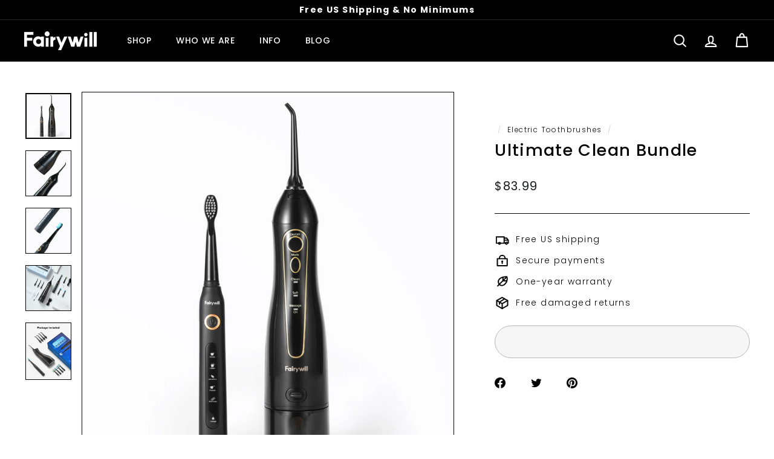

--- FILE ---
content_type: text/html; charset=utf-8
request_url: https://www.fairywill.com/collections/electric-toothbrushes/products/ultimate-clean-bundle
body_size: 41829
content:
<!doctype html>
<html class="no-js" lang="zh-CN" dir="ltr">
<head>


  <meta charset="utf-8">
  <meta http-equiv="X-UA-Compatible" content="IE=edge,chrome=1">
  <meta name="viewport" content="width=device-width,initial-scale=1">
  <meta name="theme-color" content="#006a5c">
  <link rel="canonical" href="https://www.fairywill.com/products/ultimate-clean-bundle">
  <link rel="preload" as="style" href="//www.fairywill.com/cdn/shop/t/83/assets/theme.css?v=46372529054644637131759332484">
  <link rel="preload" as="script" href="//www.fairywill.com/cdn/shop/t/83/assets/theme.js?v=55210316253976876971667462394">
  <link rel="preconnect" href="https://cdn.shopify.com">
  <link rel="preconnect" href="https://fonts.shopifycdn.com">
  <link rel="dns-prefetch" href="https://productreviews.shopifycdn.com">
  <link rel="dns-prefetch" href="https://ajax.googleapis.com">
  <link rel="dns-prefetch" href="https://maps.googleapis.com">
  <link rel="dns-prefetch" href="https://maps.gstatic.com"><link rel="shortcut icon" href="//www.fairywill.com/cdn/shop/files/lQLPDhsYBHvpR9wgILC4xcWIw15VYwH4BgQ0gJwA_32_32_32x32.png?v=1643258044" type="image/png" /><title>Fairywill Ultimate Clean Bundle
</title>
<meta name="description" content="It Included electric toothbrush and cordless water flosser, also with 4 brush heads and 4 jet tips, Fairywill Teeth Cleaner Gift Set helps you get a thorough cleaning the teeth and is helpful for curing periodontal disease. 5 High-performance modes to suit different conditions of teeth and gums. 55-gram extra-light weight designed, less than half of regular electric toothbrush. With 40,000 micro-brushes per minute, the electric teethbrusher give you the clean and healthy teeth. Both the water pick flosser and teethbrush are contained with powerful and environmental lithium battery, fully charged need 4 hours and used continuously for about 30 days. Come with USB Cable, (Adapter Not Included), applicable to a variety of charging equipment such as power bank, computer, laptop..."><meta property="og:site_name" content="Fairywill">
  <meta property="og:url" content="https://www.fairywill.com/products/ultimate-clean-bundle">
  <meta property="og:title" content="Ultimate Clean Bundle">
  <meta property="og:type" content="product">
  <meta property="og:description" content="It Included electric toothbrush and cordless water flosser, also with 4 brush heads and 4 jet tips, Fairywill Teeth Cleaner Gift Set helps you get a thorough cleaning the teeth and is helpful for curing periodontal disease. 5 High-performance modes to suit different conditions of teeth and gums. 55-gram extra-light weight designed, less than half of regular electric toothbrush. With 40,000 micro-brushes per minute, the electric teethbrusher give you the clean and healthy teeth. Both the water pick flosser and teethbrush are contained with powerful and environmental lithium battery, fully charged need 4 hours and used continuously for about 30 days. Come with USB Cable, (Adapter Not Included), applicable to a variety of charging equipment such as power bank, computer, laptop..."><meta property="og:image" content="http://www.fairywill.com/cdn/shop/products/electrictoothbrushandcordlesswaterflosserbalck.png?v=1643080998">
    <meta property="og:image:secure_url" content="https://www.fairywill.com/cdn/shop/products/electrictoothbrushandcordlesswaterflosserbalck.png?v=1643080998">
    <meta property="og:image:width" content="2046">
    <meta property="og:image:height" content="2046"><meta name="twitter:site" content="@FairywillCare">
  <meta name="twitter:card" content="summary_large_image">
  <meta name="twitter:title" content="Ultimate Clean Bundle">
  <meta name="twitter:description" content="It Included electric toothbrush and cordless water flosser, also with 4 brush heads and 4 jet tips, Fairywill Teeth Cleaner Gift Set helps you get a thorough cleaning the teeth and is helpful for curing periodontal disease. 5 High-performance modes to suit different conditions of teeth and gums. 55-gram extra-light weight designed, less than half of regular electric toothbrush. With 40,000 micro-brushes per minute, the electric teethbrusher give you the clean and healthy teeth. Both the water pick flosser and teethbrush are contained with powerful and environmental lithium battery, fully charged need 4 hours and used continuously for about 30 days. Come with USB Cable, (Adapter Not Included), applicable to a variety of charging equipment such as power bank, computer, laptop...">
<style data-shopify>@font-face {
  font-family: Poppins;
  font-weight: 500;
  font-style: normal;
  font-display: swap;
  src: url("//www.fairywill.com/cdn/fonts/poppins/poppins_n5.ad5b4b72b59a00358afc706450c864c3c8323842.woff2") format("woff2"),
       url("//www.fairywill.com/cdn/fonts/poppins/poppins_n5.33757fdf985af2d24b32fcd84c9a09224d4b2c39.woff") format("woff");
}

  @font-face {
  font-family: Poppins;
  font-weight: 300;
  font-style: normal;
  font-display: swap;
  src: url("//www.fairywill.com/cdn/fonts/poppins/poppins_n3.05f58335c3209cce17da4f1f1ab324ebe2982441.woff2") format("woff2"),
       url("//www.fairywill.com/cdn/fonts/poppins/poppins_n3.6971368e1f131d2c8ff8e3a44a36b577fdda3ff5.woff") format("woff");
}


  @font-face {
  font-family: Poppins;
  font-weight: 600;
  font-style: normal;
  font-display: swap;
  src: url("//www.fairywill.com/cdn/fonts/poppins/poppins_n6.aa29d4918bc243723d56b59572e18228ed0786f6.woff2") format("woff2"),
       url("//www.fairywill.com/cdn/fonts/poppins/poppins_n6.5f815d845fe073750885d5b7e619ee00e8111208.woff") format("woff");
}

  @font-face {
  font-family: Poppins;
  font-weight: 300;
  font-style: italic;
  font-display: swap;
  src: url("//www.fairywill.com/cdn/fonts/poppins/poppins_i3.8536b4423050219f608e17f134fe9ea3b01ed890.woff2") format("woff2"),
       url("//www.fairywill.com/cdn/fonts/poppins/poppins_i3.0f4433ada196bcabf726ed78f8e37e0995762f7f.woff") format("woff");
}

  @font-face {
  font-family: Poppins;
  font-weight: 600;
  font-style: italic;
  font-display: swap;
  src: url("//www.fairywill.com/cdn/fonts/poppins/poppins_i6.bb8044d6203f492888d626dafda3c2999253e8e9.woff2") format("woff2"),
       url("//www.fairywill.com/cdn/fonts/poppins/poppins_i6.e233dec1a61b1e7dead9f920159eda42280a02c3.woff") format("woff");
}

</style><link href="//www.fairywill.com/cdn/shop/t/83/assets/theme.css?v=46372529054644637131759332484" rel="stylesheet" type="text/css" media="all" />
<style data-shopify>:root {
    --typeHeaderPrimary: Poppins;
    --typeHeaderFallback: sans-serif;
    --typeHeaderSize: 32px;
    --typeHeaderWeight: 500;
    --typeHeaderLineHeight: 1.1;
    --typeHeaderSpacing: 0.05em;

    --typeBasePrimary:Poppins;
    --typeBaseFallback:sans-serif;
    --typeBaseSize: 14px;
    --typeBaseWeight: 300;
    --typeBaseSpacing: 0.1em;
    --typeBaseLineHeight: 1.5;

    --colorSmallImageBg: #a3faa9;
    --colorSmallImageBgDark: #94f99b;
    --colorLargeImageBg: #0f0f0f;
    --colorLargeImageBgLight: #303030;

    --iconWeight: 5px;
    --iconLinecaps: round;

    
      --buttonRadius: 50px;
      --btnPadding: 11px 25px;
    

    
      --roundness: 15px;
    

    
      --gridThickness: 0px;
    

    --productTileMargin: 10%;
    --collectionTileMargin: 15%;

    --swatchSize: 40px;
  }

  @media screen and (max-width: 768px) {
    :root {
      --typeBaseSize: 12px;

      
        --roundness: 15px;
        --btnPadding: 9px 25px;
      
    }
  }</style><script>
    document.documentElement.className = document.documentElement.className.replace('no-js', 'js');

    window.theme = window.theme || {};
    theme.routes = {
      home: "/",
      collections: "/collections",
      cart: "/cart.js",
      cartPage: "/cart",
      cartAdd: "/cart/add.js",
      cartChange: "/cart/change.js",
      search: "/search"
    };
    theme.strings = {
      soldOut: "",
      unavailable: "",
      inStockLabel: "",
      stockLabel: "",
      willNotShipUntil: "",
      willBeInStockAfter: "",
      waitingForStock: "",
      savePrice: "",
      cartEmpty: "",
      cartTermsConfirmation: "",
      searchCollections: "",
      searchPages: "",
      searchArticles: ""
    };
    theme.settings = {
      dynamicVariantsEnable: true,
      cartType: "dropdown",
      isCustomerTemplate: false,
      moneyFormat: "\u003cspan class=money\u003e${{amount}}\u003c\/span\u003e",
      saveType: "dollar",
      productImageSize: "natural",
      productImageCover: true,
      predictiveSearch: true,
      predictiveSearchType: "product,article,page,collection",
      superScriptSetting: true,
      superScriptPrice: false,
      quickView: true,
      quickAdd: true,
      themeName: 'Expanse',
      themeVersion: "2.4.0"
    };
  </script>

  <script>window.performance && window.performance.mark && window.performance.mark('shopify.content_for_header.start');</script><meta name="google-site-verification" content="-QvkvVOV02yusTh2Lf7Izka9rvEwmnvrRj-nJM-FEmI">
<meta name="google-site-verification" content="HbL6O2rE3LClw1JO30m-olT29IZsOWjuzaSK7I5tEV0">
<meta id="shopify-digital-wallet" name="shopify-digital-wallet" content="/8783134835/digital_wallets/dialog">
<meta name="shopify-checkout-api-token" content="907c6e41282f24b132484340fe14b15f">
<meta id="in-context-paypal-metadata" data-shop-id="8783134835" data-venmo-supported="false" data-environment="production" data-locale="zh_CN" data-paypal-v4="true" data-currency="USD">
<link rel="alternate" type="application/json+oembed" href="https://www.fairywill.com/products/ultimate-clean-bundle.oembed">
<script async="async" src="/checkouts/internal/preloads.js?locale=zh-US"></script>
<script id="shopify-features" type="application/json">{"accessToken":"907c6e41282f24b132484340fe14b15f","betas":["rich-media-storefront-analytics"],"domain":"www.fairywill.com","predictiveSearch":false,"shopId":8783134835,"locale":"zh-cn"}</script>
<script>var Shopify = Shopify || {};
Shopify.shop = "fwtoothbrush.myshopify.com";
Shopify.locale = "zh-CN";
Shopify.currency = {"active":"USD","rate":"1.0"};
Shopify.country = "US";
Shopify.theme = {"name":"Copy of Expanse edit input","id":137284059431,"schema_name":"Expanse","schema_version":"2.4.0","theme_store_id":902,"role":"main"};
Shopify.theme.handle = "null";
Shopify.theme.style = {"id":null,"handle":null};
Shopify.cdnHost = "www.fairywill.com/cdn";
Shopify.routes = Shopify.routes || {};
Shopify.routes.root = "/";</script>
<script type="module">!function(o){(o.Shopify=o.Shopify||{}).modules=!0}(window);</script>
<script>!function(o){function n(){var o=[];function n(){o.push(Array.prototype.slice.apply(arguments))}return n.q=o,n}var t=o.Shopify=o.Shopify||{};t.loadFeatures=n(),t.autoloadFeatures=n()}(window);</script>
<script id="shop-js-analytics" type="application/json">{"pageType":"product"}</script>
<script defer="defer" async type="module" src="//www.fairywill.com/cdn/shopifycloud/shop-js/modules/v2/client.init-shop-cart-sync_DOeOI85m.zh-CN.esm.js"></script>
<script defer="defer" async type="module" src="//www.fairywill.com/cdn/shopifycloud/shop-js/modules/v2/chunk.common_CNX97BC6.esm.js"></script>
<script defer="defer" async type="module" src="//www.fairywill.com/cdn/shopifycloud/shop-js/modules/v2/chunk.modal_DW02LmOA.esm.js"></script>
<script type="module">
  await import("//www.fairywill.com/cdn/shopifycloud/shop-js/modules/v2/client.init-shop-cart-sync_DOeOI85m.zh-CN.esm.js");
await import("//www.fairywill.com/cdn/shopifycloud/shop-js/modules/v2/chunk.common_CNX97BC6.esm.js");
await import("//www.fairywill.com/cdn/shopifycloud/shop-js/modules/v2/chunk.modal_DW02LmOA.esm.js");

  window.Shopify.SignInWithShop?.initShopCartSync?.({"fedCMEnabled":true,"windoidEnabled":true});

</script>
<script>(function() {
  var isLoaded = false;
  function asyncLoad() {
    if (isLoaded) return;
    isLoaded = true;
    var urls = ["https:\/\/cdn.shopify.com\/s\/files\/1\/0087\/8313\/4835\/t\/72\/assets\/globo.formbuilder.init.js?v=1637550844\u0026shop=fwtoothbrush.myshopify.com","https:\/\/js.smile.io\/v1\/smile-shopify.js?shop=fwtoothbrush.myshopify.com"];
    for (var i = 0; i < urls.length; i++) {
      var s = document.createElement('script');
      s.type = 'text/javascript';
      s.async = true;
      s.src = urls[i];
      var x = document.getElementsByTagName('script')[0];
      x.parentNode.insertBefore(s, x);
    }
  };
  if(window.attachEvent) {
    window.attachEvent('onload', asyncLoad);
  } else {
    window.addEventListener('load', asyncLoad, false);
  }
})();</script>
<script id="__st">var __st={"a":8783134835,"offset":-18000,"reqid":"d402c300-3770-4d8f-8ce5-020a66c66ad6-1769439914","pageurl":"www.fairywill.com\/collections\/electric-toothbrushes\/products\/ultimate-clean-bundle","u":"35d467dcd55c","p":"product","rtyp":"product","rid":4545151959155};</script>
<script>window.ShopifyPaypalV4VisibilityTracking = true;</script>
<script id="captcha-bootstrap">!function(){'use strict';const t='contact',e='account',n='new_comment',o=[[t,t],['blogs',n],['comments',n],[t,'customer']],c=[[e,'customer_login'],[e,'guest_login'],[e,'recover_customer_password'],[e,'create_customer']],r=t=>t.map((([t,e])=>`form[action*='/${t}']:not([data-nocaptcha='true']) input[name='form_type'][value='${e}']`)).join(','),a=t=>()=>t?[...document.querySelectorAll(t)].map((t=>t.form)):[];function s(){const t=[...o],e=r(t);return a(e)}const i='password',u='form_key',d=['recaptcha-v3-token','g-recaptcha-response','h-captcha-response',i],f=()=>{try{return window.sessionStorage}catch{return}},m='__shopify_v',_=t=>t.elements[u];function p(t,e,n=!1){try{const o=window.sessionStorage,c=JSON.parse(o.getItem(e)),{data:r}=function(t){const{data:e,action:n}=t;return t[m]||n?{data:e,action:n}:{data:t,action:n}}(c);for(const[e,n]of Object.entries(r))t.elements[e]&&(t.elements[e].value=n);n&&o.removeItem(e)}catch(o){console.error('form repopulation failed',{error:o})}}const l='form_type',E='cptcha';function T(t){t.dataset[E]=!0}const w=window,h=w.document,L='Shopify',v='ce_forms',y='captcha';let A=!1;((t,e)=>{const n=(g='f06e6c50-85a8-45c8-87d0-21a2b65856fe',I='https://cdn.shopify.com/shopifycloud/storefront-forms-hcaptcha/ce_storefront_forms_captcha_hcaptcha.v1.5.2.iife.js',D={infoText:'受 hCaptcha 保护',privacyText:'隐私',termsText:'条款'},(t,e,n)=>{const o=w[L][v],c=o.bindForm;if(c)return c(t,g,e,D).then(n);var r;o.q.push([[t,g,e,D],n]),r=I,A||(h.body.append(Object.assign(h.createElement('script'),{id:'captcha-provider',async:!0,src:r})),A=!0)});var g,I,D;w[L]=w[L]||{},w[L][v]=w[L][v]||{},w[L][v].q=[],w[L][y]=w[L][y]||{},w[L][y].protect=function(t,e){n(t,void 0,e),T(t)},Object.freeze(w[L][y]),function(t,e,n,w,h,L){const[v,y,A,g]=function(t,e,n){const i=e?o:[],u=t?c:[],d=[...i,...u],f=r(d),m=r(i),_=r(d.filter((([t,e])=>n.includes(e))));return[a(f),a(m),a(_),s()]}(w,h,L),I=t=>{const e=t.target;return e instanceof HTMLFormElement?e:e&&e.form},D=t=>v().includes(t);t.addEventListener('submit',(t=>{const e=I(t);if(!e)return;const n=D(e)&&!e.dataset.hcaptchaBound&&!e.dataset.recaptchaBound,o=_(e),c=g().includes(e)&&(!o||!o.value);(n||c)&&t.preventDefault(),c&&!n&&(function(t){try{if(!f())return;!function(t){const e=f();if(!e)return;const n=_(t);if(!n)return;const o=n.value;o&&e.removeItem(o)}(t);const e=Array.from(Array(32),(()=>Math.random().toString(36)[2])).join('');!function(t,e){_(t)||t.append(Object.assign(document.createElement('input'),{type:'hidden',name:u})),t.elements[u].value=e}(t,e),function(t,e){const n=f();if(!n)return;const o=[...t.querySelectorAll(`input[type='${i}']`)].map((({name:t})=>t)),c=[...d,...o],r={};for(const[a,s]of new FormData(t).entries())c.includes(a)||(r[a]=s);n.setItem(e,JSON.stringify({[m]:1,action:t.action,data:r}))}(t,e)}catch(e){console.error('failed to persist form',e)}}(e),e.submit())}));const S=(t,e)=>{t&&!t.dataset[E]&&(n(t,e.some((e=>e===t))),T(t))};for(const o of['focusin','change'])t.addEventListener(o,(t=>{const e=I(t);D(e)&&S(e,y())}));const B=e.get('form_key'),M=e.get(l),P=B&&M;t.addEventListener('DOMContentLoaded',(()=>{const t=y();if(P)for(const e of t)e.elements[l].value===M&&p(e,B);[...new Set([...A(),...v().filter((t=>'true'===t.dataset.shopifyCaptcha))])].forEach((e=>S(e,t)))}))}(h,new URLSearchParams(w.location.search),n,t,e,['guest_login'])})(!0,!0)}();</script>
<script integrity="sha256-4kQ18oKyAcykRKYeNunJcIwy7WH5gtpwJnB7kiuLZ1E=" data-source-attribution="shopify.loadfeatures" defer="defer" src="//www.fairywill.com/cdn/shopifycloud/storefront/assets/storefront/load_feature-a0a9edcb.js" crossorigin="anonymous"></script>
<script data-source-attribution="shopify.dynamic_checkout.dynamic.init">var Shopify=Shopify||{};Shopify.PaymentButton=Shopify.PaymentButton||{isStorefrontPortableWallets:!0,init:function(){window.Shopify.PaymentButton.init=function(){};var t=document.createElement("script");t.src="https://www.fairywill.com/cdn/shopifycloud/portable-wallets/latest/portable-wallets.zh-cn.js",t.type="module",document.head.appendChild(t)}};
</script>
<script data-source-attribution="shopify.dynamic_checkout.buyer_consent">
  function portableWalletsHideBuyerConsent(e){var t=document.getElementById("shopify-buyer-consent"),n=document.getElementById("shopify-subscription-policy-button");t&&n&&(t.classList.add("hidden"),t.setAttribute("aria-hidden","true"),n.removeEventListener("click",e))}function portableWalletsShowBuyerConsent(e){var t=document.getElementById("shopify-buyer-consent"),n=document.getElementById("shopify-subscription-policy-button");t&&n&&(t.classList.remove("hidden"),t.removeAttribute("aria-hidden"),n.addEventListener("click",e))}window.Shopify?.PaymentButton&&(window.Shopify.PaymentButton.hideBuyerConsent=portableWalletsHideBuyerConsent,window.Shopify.PaymentButton.showBuyerConsent=portableWalletsShowBuyerConsent);
</script>
<script>
  function portableWalletsCleanup(e){e&&e.src&&console.error("Failed to load portable wallets script "+e.src);var t=document.querySelectorAll("shopify-accelerated-checkout .shopify-payment-button__skeleton, shopify-accelerated-checkout-cart .wallet-cart-button__skeleton"),e=document.getElementById("shopify-buyer-consent");for(let e=0;e<t.length;e++)t[e].remove();e&&e.remove()}function portableWalletsNotLoadedAsModule(e){e instanceof ErrorEvent&&"string"==typeof e.message&&e.message.includes("import.meta")&&"string"==typeof e.filename&&e.filename.includes("portable-wallets")&&(window.removeEventListener("error",portableWalletsNotLoadedAsModule),window.Shopify.PaymentButton.failedToLoad=e,"loading"===document.readyState?document.addEventListener("DOMContentLoaded",window.Shopify.PaymentButton.init):window.Shopify.PaymentButton.init())}window.addEventListener("error",portableWalletsNotLoadedAsModule);
</script>

<script type="module" src="https://www.fairywill.com/cdn/shopifycloud/portable-wallets/latest/portable-wallets.zh-cn.js" onError="portableWalletsCleanup(this)" crossorigin="anonymous"></script>
<script nomodule>
  document.addEventListener("DOMContentLoaded", portableWalletsCleanup);
</script>

<link id="shopify-accelerated-checkout-styles" rel="stylesheet" media="screen" href="https://www.fairywill.com/cdn/shopifycloud/portable-wallets/latest/accelerated-checkout-backwards-compat.css" crossorigin="anonymous">
<style id="shopify-accelerated-checkout-cart">
        #shopify-buyer-consent {
  margin-top: 1em;
  display: inline-block;
  width: 100%;
}

#shopify-buyer-consent.hidden {
  display: none;
}

#shopify-subscription-policy-button {
  background: none;
  border: none;
  padding: 0;
  text-decoration: underline;
  font-size: inherit;
  cursor: pointer;
}

#shopify-subscription-policy-button::before {
  box-shadow: none;
}

      </style>

<script>window.performance && window.performance.mark && window.performance.mark('shopify.content_for_header.end');</script>

  <script src="//www.fairywill.com/cdn/shop/t/83/assets/vendor-scripts-v2.js" defer="defer"></script>
  <script src="//www.fairywill.com/cdn/shop/t/83/assets/theme.js?v=55210316253976876971667462394" defer="defer"></script><!-- "snippets/judgeme_core.liquid" was not rendered, the associated app was uninstalled -->
  
  <script>(function(w,d,t,r,u){var f,n,i;w[u]=w[u]||[],f=function(){var o={ti:"137025353"};o.q=w[u],w[u]=new UET(o),w[u].push("pageLoad")},n=d.createElement(t),n.src=r,n.async=1,n.onload=n.onreadystatechange=function(){var s=this.readyState;s&&s!=="loaded"&&s!=="complete"||(f(),n.onload=n.onreadystatechange=null)},i=d.getElementsByTagName(t)[0],i.parentNode.insertBefore(n,i)})(window,document,"script","//bat.bing.com/bat.js","uetq");</script>

 
<script>
 
window.uetq = window.uetq || [];
 
window.uetq.push('event', 'view_item_page', { 'ecomm_prodid': '4545151959155', 'ecomm_pagetype': 'product'});
 
</script> 
  
  
  
  
  
  
  
  
<link href="https://monorail-edge.shopifysvc.com" rel="dns-prefetch">
<script>(function(){if ("sendBeacon" in navigator && "performance" in window) {try {var session_token_from_headers = performance.getEntriesByType('navigation')[0].serverTiming.find(x => x.name == '_s').description;} catch {var session_token_from_headers = undefined;}var session_cookie_matches = document.cookie.match(/_shopify_s=([^;]*)/);var session_token_from_cookie = session_cookie_matches && session_cookie_matches.length === 2 ? session_cookie_matches[1] : "";var session_token = session_token_from_headers || session_token_from_cookie || "";function handle_abandonment_event(e) {var entries = performance.getEntries().filter(function(entry) {return /monorail-edge.shopifysvc.com/.test(entry.name);});if (!window.abandonment_tracked && entries.length === 0) {window.abandonment_tracked = true;var currentMs = Date.now();var navigation_start = performance.timing.navigationStart;var payload = {shop_id: 8783134835,url: window.location.href,navigation_start,duration: currentMs - navigation_start,session_token,page_type: "product"};window.navigator.sendBeacon("https://monorail-edge.shopifysvc.com/v1/produce", JSON.stringify({schema_id: "online_store_buyer_site_abandonment/1.1",payload: payload,metadata: {event_created_at_ms: currentMs,event_sent_at_ms: currentMs}}));}}window.addEventListener('pagehide', handle_abandonment_event);}}());</script>
<script id="web-pixels-manager-setup">(function e(e,d,r,n,o){if(void 0===o&&(o={}),!Boolean(null===(a=null===(i=window.Shopify)||void 0===i?void 0:i.analytics)||void 0===a?void 0:a.replayQueue)){var i,a;window.Shopify=window.Shopify||{};var t=window.Shopify;t.analytics=t.analytics||{};var s=t.analytics;s.replayQueue=[],s.publish=function(e,d,r){return s.replayQueue.push([e,d,r]),!0};try{self.performance.mark("wpm:start")}catch(e){}var l=function(){var e={modern:/Edge?\/(1{2}[4-9]|1[2-9]\d|[2-9]\d{2}|\d{4,})\.\d+(\.\d+|)|Firefox\/(1{2}[4-9]|1[2-9]\d|[2-9]\d{2}|\d{4,})\.\d+(\.\d+|)|Chrom(ium|e)\/(9{2}|\d{3,})\.\d+(\.\d+|)|(Maci|X1{2}).+ Version\/(15\.\d+|(1[6-9]|[2-9]\d|\d{3,})\.\d+)([,.]\d+|)( \(\w+\)|)( Mobile\/\w+|) Safari\/|Chrome.+OPR\/(9{2}|\d{3,})\.\d+\.\d+|(CPU[ +]OS|iPhone[ +]OS|CPU[ +]iPhone|CPU IPhone OS|CPU iPad OS)[ +]+(15[._]\d+|(1[6-9]|[2-9]\d|\d{3,})[._]\d+)([._]\d+|)|Android:?[ /-](13[3-9]|1[4-9]\d|[2-9]\d{2}|\d{4,})(\.\d+|)(\.\d+|)|Android.+Firefox\/(13[5-9]|1[4-9]\d|[2-9]\d{2}|\d{4,})\.\d+(\.\d+|)|Android.+Chrom(ium|e)\/(13[3-9]|1[4-9]\d|[2-9]\d{2}|\d{4,})\.\d+(\.\d+|)|SamsungBrowser\/([2-9]\d|\d{3,})\.\d+/,legacy:/Edge?\/(1[6-9]|[2-9]\d|\d{3,})\.\d+(\.\d+|)|Firefox\/(5[4-9]|[6-9]\d|\d{3,})\.\d+(\.\d+|)|Chrom(ium|e)\/(5[1-9]|[6-9]\d|\d{3,})\.\d+(\.\d+|)([\d.]+$|.*Safari\/(?![\d.]+ Edge\/[\d.]+$))|(Maci|X1{2}).+ Version\/(10\.\d+|(1[1-9]|[2-9]\d|\d{3,})\.\d+)([,.]\d+|)( \(\w+\)|)( Mobile\/\w+|) Safari\/|Chrome.+OPR\/(3[89]|[4-9]\d|\d{3,})\.\d+\.\d+|(CPU[ +]OS|iPhone[ +]OS|CPU[ +]iPhone|CPU IPhone OS|CPU iPad OS)[ +]+(10[._]\d+|(1[1-9]|[2-9]\d|\d{3,})[._]\d+)([._]\d+|)|Android:?[ /-](13[3-9]|1[4-9]\d|[2-9]\d{2}|\d{4,})(\.\d+|)(\.\d+|)|Mobile Safari.+OPR\/([89]\d|\d{3,})\.\d+\.\d+|Android.+Firefox\/(13[5-9]|1[4-9]\d|[2-9]\d{2}|\d{4,})\.\d+(\.\d+|)|Android.+Chrom(ium|e)\/(13[3-9]|1[4-9]\d|[2-9]\d{2}|\d{4,})\.\d+(\.\d+|)|Android.+(UC? ?Browser|UCWEB|U3)[ /]?(15\.([5-9]|\d{2,})|(1[6-9]|[2-9]\d|\d{3,})\.\d+)\.\d+|SamsungBrowser\/(5\.\d+|([6-9]|\d{2,})\.\d+)|Android.+MQ{2}Browser\/(14(\.(9|\d{2,})|)|(1[5-9]|[2-9]\d|\d{3,})(\.\d+|))(\.\d+|)|K[Aa][Ii]OS\/(3\.\d+|([4-9]|\d{2,})\.\d+)(\.\d+|)/},d=e.modern,r=e.legacy,n=navigator.userAgent;return n.match(d)?"modern":n.match(r)?"legacy":"unknown"}(),u="modern"===l?"modern":"legacy",c=(null!=n?n:{modern:"",legacy:""})[u],f=function(e){return[e.baseUrl,"/wpm","/b",e.hashVersion,"modern"===e.buildTarget?"m":"l",".js"].join("")}({baseUrl:d,hashVersion:r,buildTarget:u}),m=function(e){var d=e.version,r=e.bundleTarget,n=e.surface,o=e.pageUrl,i=e.monorailEndpoint;return{emit:function(e){var a=e.status,t=e.errorMsg,s=(new Date).getTime(),l=JSON.stringify({metadata:{event_sent_at_ms:s},events:[{schema_id:"web_pixels_manager_load/3.1",payload:{version:d,bundle_target:r,page_url:o,status:a,surface:n,error_msg:t},metadata:{event_created_at_ms:s}}]});if(!i)return console&&console.warn&&console.warn("[Web Pixels Manager] No Monorail endpoint provided, skipping logging."),!1;try{return self.navigator.sendBeacon.bind(self.navigator)(i,l)}catch(e){}var u=new XMLHttpRequest;try{return u.open("POST",i,!0),u.setRequestHeader("Content-Type","text/plain"),u.send(l),!0}catch(e){return console&&console.warn&&console.warn("[Web Pixels Manager] Got an unhandled error while logging to Monorail."),!1}}}}({version:r,bundleTarget:l,surface:e.surface,pageUrl:self.location.href,monorailEndpoint:e.monorailEndpoint});try{o.browserTarget=l,function(e){var d=e.src,r=e.async,n=void 0===r||r,o=e.onload,i=e.onerror,a=e.sri,t=e.scriptDataAttributes,s=void 0===t?{}:t,l=document.createElement("script"),u=document.querySelector("head"),c=document.querySelector("body");if(l.async=n,l.src=d,a&&(l.integrity=a,l.crossOrigin="anonymous"),s)for(var f in s)if(Object.prototype.hasOwnProperty.call(s,f))try{l.dataset[f]=s[f]}catch(e){}if(o&&l.addEventListener("load",o),i&&l.addEventListener("error",i),u)u.appendChild(l);else{if(!c)throw new Error("Did not find a head or body element to append the script");c.appendChild(l)}}({src:f,async:!0,onload:function(){if(!function(){var e,d;return Boolean(null===(d=null===(e=window.Shopify)||void 0===e?void 0:e.analytics)||void 0===d?void 0:d.initialized)}()){var d=window.webPixelsManager.init(e)||void 0;if(d){var r=window.Shopify.analytics;r.replayQueue.forEach((function(e){var r=e[0],n=e[1],o=e[2];d.publishCustomEvent(r,n,o)})),r.replayQueue=[],r.publish=d.publishCustomEvent,r.visitor=d.visitor,r.initialized=!0}}},onerror:function(){return m.emit({status:"failed",errorMsg:"".concat(f," has failed to load")})},sri:function(e){var d=/^sha384-[A-Za-z0-9+/=]+$/;return"string"==typeof e&&d.test(e)}(c)?c:"",scriptDataAttributes:o}),m.emit({status:"loading"})}catch(e){m.emit({status:"failed",errorMsg:(null==e?void 0:e.message)||"Unknown error"})}}})({shopId: 8783134835,storefrontBaseUrl: "https://www.fairywill.com",extensionsBaseUrl: "https://extensions.shopifycdn.com/cdn/shopifycloud/web-pixels-manager",monorailEndpoint: "https://monorail-edge.shopifysvc.com/unstable/produce_batch",surface: "storefront-renderer",enabledBetaFlags: ["2dca8a86"],webPixelsConfigList: [{"id":"900366631","configuration":"{\"config\":\"{\\\"pixel_id\\\":\\\"AW-355163364\\\",\\\"target_country\\\":\\\"US\\\",\\\"gtag_events\\\":[{\\\"type\\\":\\\"page_view\\\",\\\"action_label\\\":\\\"AW-355163364\\\/EOYYCP6Ci-kCEOS5rakB\\\"},{\\\"type\\\":\\\"purchase\\\",\\\"action_label\\\":\\\"AW-355163364\\\/lYeYCIGDi-kCEOS5rakB\\\"},{\\\"type\\\":\\\"view_item\\\",\\\"action_label\\\":\\\"AW-355163364\\\/ysp5CISDi-kCEOS5rakB\\\"},{\\\"type\\\":\\\"add_to_cart\\\",\\\"action_label\\\":\\\"AW-355163364\\\/EOnhCIeDi-kCEOS5rakB\\\"},{\\\"type\\\":\\\"begin_checkout\\\",\\\"action_label\\\":\\\"AW-355163364\\\/DQmACJiFi-kCEOS5rakB\\\"},{\\\"type\\\":\\\"search\\\",\\\"action_label\\\":\\\"AW-355163364\\\/mjiTCJuFi-kCEOS5rakB\\\"},{\\\"type\\\":\\\"add_payment_info\\\",\\\"action_label\\\":\\\"AW-355163364\\\/dA9zCJ6Fi-kCEOS5rakB\\\"}],\\\"enable_monitoring_mode\\\":false}\"}","eventPayloadVersion":"v1","runtimeContext":"OPEN","scriptVersion":"b2a88bafab3e21179ed38636efcd8a93","type":"APP","apiClientId":1780363,"privacyPurposes":[],"dataSharingAdjustments":{"protectedCustomerApprovalScopes":["read_customer_address","read_customer_email","read_customer_name","read_customer_personal_data","read_customer_phone"]}},{"id":"711950631","configuration":"{\"pixelCode\":\"C6K3NE7J6980HBVLFD60\"}","eventPayloadVersion":"v1","runtimeContext":"STRICT","scriptVersion":"22e92c2ad45662f435e4801458fb78cc","type":"APP","apiClientId":4383523,"privacyPurposes":["ANALYTICS","MARKETING","SALE_OF_DATA"],"dataSharingAdjustments":{"protectedCustomerApprovalScopes":["read_customer_address","read_customer_email","read_customer_name","read_customer_personal_data","read_customer_phone"]}},{"id":"138838311","eventPayloadVersion":"v1","runtimeContext":"LAX","scriptVersion":"1","type":"CUSTOM","privacyPurposes":["MARKETING"],"name":"Meta pixel (migrated)"},{"id":"151552295","eventPayloadVersion":"v1","runtimeContext":"LAX","scriptVersion":"1","type":"CUSTOM","privacyPurposes":["ANALYTICS"],"name":"Google Analytics tag (migrated)"},{"id":"shopify-app-pixel","configuration":"{}","eventPayloadVersion":"v1","runtimeContext":"STRICT","scriptVersion":"0450","apiClientId":"shopify-pixel","type":"APP","privacyPurposes":["ANALYTICS","MARKETING"]},{"id":"shopify-custom-pixel","eventPayloadVersion":"v1","runtimeContext":"LAX","scriptVersion":"0450","apiClientId":"shopify-pixel","type":"CUSTOM","privacyPurposes":["ANALYTICS","MARKETING"]}],isMerchantRequest: false,initData: {"shop":{"name":"Fairywill","paymentSettings":{"currencyCode":"USD"},"myshopifyDomain":"fwtoothbrush.myshopify.com","countryCode":"HK","storefrontUrl":"https:\/\/www.fairywill.com"},"customer":null,"cart":null,"checkout":null,"productVariants":[{"price":{"amount":83.99,"currencyCode":"USD"},"product":{"title":"Ultimate Clean Bundle","vendor":"Fairywill Electric Toothbrush","id":"4545151959155","untranslatedTitle":"Ultimate Clean Bundle","url":"\/products\/ultimate-clean-bundle","type":""},"id":"31892810072179","image":{"src":"\/\/www.fairywill.com\/cdn\/shop\/products\/electrictoothbrushandcordlesswaterflosserbalck.png?v=1643080998"},"sku":"FW-5020E+507Black","title":"Default Title","untranslatedTitle":"Default Title"}],"purchasingCompany":null},},"https://www.fairywill.com/cdn","fcfee988w5aeb613cpc8e4bc33m6693e112",{"modern":"","legacy":""},{"shopId":"8783134835","storefrontBaseUrl":"https:\/\/www.fairywill.com","extensionBaseUrl":"https:\/\/extensions.shopifycdn.com\/cdn\/shopifycloud\/web-pixels-manager","surface":"storefront-renderer","enabledBetaFlags":"[\"2dca8a86\"]","isMerchantRequest":"false","hashVersion":"fcfee988w5aeb613cpc8e4bc33m6693e112","publish":"custom","events":"[[\"page_viewed\",{}],[\"product_viewed\",{\"productVariant\":{\"price\":{\"amount\":83.99,\"currencyCode\":\"USD\"},\"product\":{\"title\":\"Ultimate Clean Bundle\",\"vendor\":\"Fairywill Electric Toothbrush\",\"id\":\"4545151959155\",\"untranslatedTitle\":\"Ultimate Clean Bundle\",\"url\":\"\/products\/ultimate-clean-bundle\",\"type\":\"\"},\"id\":\"31892810072179\",\"image\":{\"src\":\"\/\/www.fairywill.com\/cdn\/shop\/products\/electrictoothbrushandcordlesswaterflosserbalck.png?v=1643080998\"},\"sku\":\"FW-5020E+507Black\",\"title\":\"Default Title\",\"untranslatedTitle\":\"Default Title\"}}]]"});</script><script>
  window.ShopifyAnalytics = window.ShopifyAnalytics || {};
  window.ShopifyAnalytics.meta = window.ShopifyAnalytics.meta || {};
  window.ShopifyAnalytics.meta.currency = 'USD';
  var meta = {"product":{"id":4545151959155,"gid":"gid:\/\/shopify\/Product\/4545151959155","vendor":"Fairywill Electric Toothbrush","type":"","handle":"ultimate-clean-bundle","variants":[{"id":31892810072179,"price":8399,"name":"Ultimate Clean Bundle","public_title":null,"sku":"FW-5020E+507Black"}],"remote":false},"page":{"pageType":"product","resourceType":"product","resourceId":4545151959155,"requestId":"d402c300-3770-4d8f-8ce5-020a66c66ad6-1769439914"}};
  for (var attr in meta) {
    window.ShopifyAnalytics.meta[attr] = meta[attr];
  }
</script>
<script class="analytics">
  (function () {
    var customDocumentWrite = function(content) {
      var jquery = null;

      if (window.jQuery) {
        jquery = window.jQuery;
      } else if (window.Checkout && window.Checkout.$) {
        jquery = window.Checkout.$;
      }

      if (jquery) {
        jquery('body').append(content);
      }
    };

    var hasLoggedConversion = function(token) {
      if (token) {
        return document.cookie.indexOf('loggedConversion=' + token) !== -1;
      }
      return false;
    }

    var setCookieIfConversion = function(token) {
      if (token) {
        var twoMonthsFromNow = new Date(Date.now());
        twoMonthsFromNow.setMonth(twoMonthsFromNow.getMonth() + 2);

        document.cookie = 'loggedConversion=' + token + '; expires=' + twoMonthsFromNow;
      }
    }

    var trekkie = window.ShopifyAnalytics.lib = window.trekkie = window.trekkie || [];
    if (trekkie.integrations) {
      return;
    }
    trekkie.methods = [
      'identify',
      'page',
      'ready',
      'track',
      'trackForm',
      'trackLink'
    ];
    trekkie.factory = function(method) {
      return function() {
        var args = Array.prototype.slice.call(arguments);
        args.unshift(method);
        trekkie.push(args);
        return trekkie;
      };
    };
    for (var i = 0; i < trekkie.methods.length; i++) {
      var key = trekkie.methods[i];
      trekkie[key] = trekkie.factory(key);
    }
    trekkie.load = function(config) {
      trekkie.config = config || {};
      trekkie.config.initialDocumentCookie = document.cookie;
      var first = document.getElementsByTagName('script')[0];
      var script = document.createElement('script');
      script.type = 'text/javascript';
      script.onerror = function(e) {
        var scriptFallback = document.createElement('script');
        scriptFallback.type = 'text/javascript';
        scriptFallback.onerror = function(error) {
                var Monorail = {
      produce: function produce(monorailDomain, schemaId, payload) {
        var currentMs = new Date().getTime();
        var event = {
          schema_id: schemaId,
          payload: payload,
          metadata: {
            event_created_at_ms: currentMs,
            event_sent_at_ms: currentMs
          }
        };
        return Monorail.sendRequest("https://" + monorailDomain + "/v1/produce", JSON.stringify(event));
      },
      sendRequest: function sendRequest(endpointUrl, payload) {
        // Try the sendBeacon API
        if (window && window.navigator && typeof window.navigator.sendBeacon === 'function' && typeof window.Blob === 'function' && !Monorail.isIos12()) {
          var blobData = new window.Blob([payload], {
            type: 'text/plain'
          });

          if (window.navigator.sendBeacon(endpointUrl, blobData)) {
            return true;
          } // sendBeacon was not successful

        } // XHR beacon

        var xhr = new XMLHttpRequest();

        try {
          xhr.open('POST', endpointUrl);
          xhr.setRequestHeader('Content-Type', 'text/plain');
          xhr.send(payload);
        } catch (e) {
          console.log(e);
        }

        return false;
      },
      isIos12: function isIos12() {
        return window.navigator.userAgent.lastIndexOf('iPhone; CPU iPhone OS 12_') !== -1 || window.navigator.userAgent.lastIndexOf('iPad; CPU OS 12_') !== -1;
      }
    };
    Monorail.produce('monorail-edge.shopifysvc.com',
      'trekkie_storefront_load_errors/1.1',
      {shop_id: 8783134835,
      theme_id: 137284059431,
      app_name: "storefront",
      context_url: window.location.href,
      source_url: "//www.fairywill.com/cdn/s/trekkie.storefront.8d95595f799fbf7e1d32231b9a28fd43b70c67d3.min.js"});

        };
        scriptFallback.async = true;
        scriptFallback.src = '//www.fairywill.com/cdn/s/trekkie.storefront.8d95595f799fbf7e1d32231b9a28fd43b70c67d3.min.js';
        first.parentNode.insertBefore(scriptFallback, first);
      };
      script.async = true;
      script.src = '//www.fairywill.com/cdn/s/trekkie.storefront.8d95595f799fbf7e1d32231b9a28fd43b70c67d3.min.js';
      first.parentNode.insertBefore(script, first);
    };
    trekkie.load(
      {"Trekkie":{"appName":"storefront","development":false,"defaultAttributes":{"shopId":8783134835,"isMerchantRequest":null,"themeId":137284059431,"themeCityHash":"12126367193007228739","contentLanguage":"zh-CN","currency":"USD","eventMetadataId":"d7544ecd-b185-4500-a6db-720b93836b0d"},"isServerSideCookieWritingEnabled":true,"monorailRegion":"shop_domain","enabledBetaFlags":["65f19447"]},"Session Attribution":{},"S2S":{"facebookCapiEnabled":false,"source":"trekkie-storefront-renderer","apiClientId":580111}}
    );

    var loaded = false;
    trekkie.ready(function() {
      if (loaded) return;
      loaded = true;

      window.ShopifyAnalytics.lib = window.trekkie;

      var originalDocumentWrite = document.write;
      document.write = customDocumentWrite;
      try { window.ShopifyAnalytics.merchantGoogleAnalytics.call(this); } catch(error) {};
      document.write = originalDocumentWrite;

      window.ShopifyAnalytics.lib.page(null,{"pageType":"product","resourceType":"product","resourceId":4545151959155,"requestId":"d402c300-3770-4d8f-8ce5-020a66c66ad6-1769439914","shopifyEmitted":true});

      var match = window.location.pathname.match(/checkouts\/(.+)\/(thank_you|post_purchase)/)
      var token = match? match[1]: undefined;
      if (!hasLoggedConversion(token)) {
        setCookieIfConversion(token);
        window.ShopifyAnalytics.lib.track("Viewed Product",{"currency":"USD","variantId":31892810072179,"productId":4545151959155,"productGid":"gid:\/\/shopify\/Product\/4545151959155","name":"Ultimate Clean Bundle","price":"83.99","sku":"FW-5020E+507Black","brand":"Fairywill Electric Toothbrush","variant":null,"category":"","nonInteraction":true,"remote":false},undefined,undefined,{"shopifyEmitted":true});
      window.ShopifyAnalytics.lib.track("monorail:\/\/trekkie_storefront_viewed_product\/1.1",{"currency":"USD","variantId":31892810072179,"productId":4545151959155,"productGid":"gid:\/\/shopify\/Product\/4545151959155","name":"Ultimate Clean Bundle","price":"83.99","sku":"FW-5020E+507Black","brand":"Fairywill Electric Toothbrush","variant":null,"category":"","nonInteraction":true,"remote":false,"referer":"https:\/\/www.fairywill.com\/collections\/electric-toothbrushes\/products\/ultimate-clean-bundle"});
      }
    });


        var eventsListenerScript = document.createElement('script');
        eventsListenerScript.async = true;
        eventsListenerScript.src = "//www.fairywill.com/cdn/shopifycloud/storefront/assets/shop_events_listener-3da45d37.js";
        document.getElementsByTagName('head')[0].appendChild(eventsListenerScript);

})();</script>
  <script>
  if (!window.ga || (window.ga && typeof window.ga !== 'function')) {
    window.ga = function ga() {
      (window.ga.q = window.ga.q || []).push(arguments);
      if (window.Shopify && window.Shopify.analytics && typeof window.Shopify.analytics.publish === 'function') {
        window.Shopify.analytics.publish("ga_stub_called", {}, {sendTo: "google_osp_migration"});
      }
      console.error("Shopify's Google Analytics stub called with:", Array.from(arguments), "\nSee https://help.shopify.com/manual/promoting-marketing/pixels/pixel-migration#google for more information.");
    };
    if (window.Shopify && window.Shopify.analytics && typeof window.Shopify.analytics.publish === 'function') {
      window.Shopify.analytics.publish("ga_stub_initialized", {}, {sendTo: "google_osp_migration"});
    }
  }
</script>
<script
  defer
  src="https://www.fairywill.com/cdn/shopifycloud/perf-kit/shopify-perf-kit-3.0.4.min.js"
  data-application="storefront-renderer"
  data-shop-id="8783134835"
  data-render-region="gcp-us-east1"
  data-page-type="product"
  data-theme-instance-id="137284059431"
  data-theme-name="Expanse"
  data-theme-version="2.4.0"
  data-monorail-region="shop_domain"
  data-resource-timing-sampling-rate="10"
  data-shs="true"
  data-shs-beacon="true"
  data-shs-export-with-fetch="true"
  data-shs-logs-sample-rate="1"
  data-shs-beacon-endpoint="https://www.fairywill.com/api/collect"
></script>
</head>
<body class="template-product" data-transitions="true" data-button_style="round" data-edges="" data-type_header_capitalize="false" data-swatch_style="round" data-grid-style="simple">

  
    <script type="text/javascript">window.setTimeout(function() { document.body.className += " loaded"; }, 25);</script>
  

  <a class="in-page-link visually-hidden skip-link" href="#MainContent"></a>

  <div id="PageContainer" class="page-container">
    <div class="transition-body"><div id="shopify-section-toolbar" class="shopify-section toolbar-section"><div data-section-id="toolbar" data-section-type="toolbar">
  <div class="toolbar">
    <div class="page-width">
      <div class="toolbar__content">
  <div class="toolbar__item toolbar__item--announcements">
    <div class="announcement-bar text-center">
      <div class="slideshow-wrapper">
        <button type="button" class="visually-hidden slideshow__pause" data-id="toolbar" aria-live="polite">
          <span class="slideshow__pause-stop">
            <svg aria-hidden="true" focusable="false" role="presentation" class="icon icon-pause" viewBox="0 0 10 13"><g fill="#000" fill-rule="evenodd"><path d="M0 0h3v13H0zM7 0h3v13H7z"/></g></svg>
            <span class="icon__fallback-text"></span>
          </span>
          <span class="slideshow__pause-play">
            <svg aria-hidden="true" focusable="false" role="presentation" class="icon icon-play" viewBox="18.24 17.35 24.52 28.3"><path fill="#323232" d="M22.1 19.151v25.5l20.4-13.489-20.4-12.011z"/></svg>
            <span class="icon__fallback-text"></span>
          </span>
        </button>

        <div
          id="AnnouncementSlider"
          class="announcement-slider"
          data-block-count="3"><div
                id="AnnouncementSlide-0b066516-effd-470b-ba3b-fc9f69d6c6ae"
                class="slideshow__slide announcement-slider__slide"
                data-index="0"
                >
                <div class="announcement-slider__content"><div class="medium-up--hide">
                      <p>Free US Shipping & No Minimums</p>
                    </div>
                    <div class="small--hide">
                      <p>Free US Shipping & No Minimums</p>
                    </div></div>
              </div><div
                id="AnnouncementSlide-cff431d4-9a3a-4622-a731-bd2d4c67a45c"
                class="slideshow__slide announcement-slider__slide"
                data-index="1"
                >
                <div class="announcement-slider__content"><div class="medium-up--hide">
                      <p>Free Refund for Any Item that Arrives Damaged</p>
                    </div>
                    <div class="small--hide">
                      <p>Free Refund for Any Item that Arrives Damaged</p>
                    </div></div>
              </div><div
                id="AnnouncementSlide-58485a21-454e-4e0d-af9c-55a087975c97"
                class="slideshow__slide announcement-slider__slide"
                data-index="2"
                >
                <div class="announcement-slider__content"><div class="medium-up--hide">
                      <p>Secure Checkout & Payment</p>
                    </div>
                    <div class="small--hide">
                      <p>Secure Checkout & Payment</p>
                    </div></div>
              </div></div>
      </div>
    </div>
  </div>

</div>

    </div>
  </div>
</div>


</div><div id="shopify-section-header" class="shopify-section header-section"><style>
  .site-nav__link {
    font-size: 14px;
  }
  
    .site-nav__link {
      text-transform: uppercase;
      letter-spacing: 0.2em;
    }
  

  
</style>

<div data-section-id="header" data-section-type="header">
  <div id="HeaderWrapper" class="header-wrapper">
    <header
      id="SiteHeader"
      class="site-header site-header--heading-style"
      data-sticky="true"
      data-overlay="false">

      <div class="site-header__element site-header__element--top">
        <div class="page-width">
          <div class="header-layout" data-layout="left" data-nav="beside" data-logo-align="left"><div class="header-item header-item--logo"><style data-shopify>.header-item--logo,
    [data-layout="left-center"] .header-item--logo,
    [data-layout="left-center"] .header-item--icons {
      flex: 0 1 140px;
    }

    @media only screen and (min-width: 769px) {
      .header-item--logo,
      [data-layout="left-center"] .header-item--logo,
      [data-layout="left-center"] .header-item--icons {
        flex: 0 0 120px;
      }
    }

    .site-header__logo a {
      width: 140px;
    }
    .is-light .site-header__logo .logo--inverted {
      width: 140px;
    }
    @media only screen and (min-width: 769px) {
      .site-header__logo a {
        width: 120px;
      }

      .is-light .site-header__logo .logo--inverted {
        width: 120px;
      }
    }</style><div class="h1 site-header__logo"><span class="visually-hidden">Fairywill</span>
      
      <a
        href="/"
        class="site-header__logo-link">
        <img
          class="small--hide"
          src="//www.fairywill.com/cdn/shop/files/logo_120x.png?v=1643105927"
          srcset="//www.fairywill.com/cdn/shop/files/logo_120x.png?v=1643105927 1x, //www.fairywill.com/cdn/shop/files/logo_120x@2x.png?v=1643105927 2x"
          alt="Fairywill">
        <img
          class="medium-up--hide"
          src="//www.fairywill.com/cdn/shop/files/logo_140x.png?v=1643105927"
          srcset="//www.fairywill.com/cdn/shop/files/logo_140x.png?v=1643105927 1x, //www.fairywill.com/cdn/shop/files/logo_140x@2x.png?v=1643105927 2x"
          alt="Fairywill">
      </a></div></div><div class="header-item header-item--navigation"><ul class="site-nav site-navigation site-navigation--beside small--hide" role="navigation"><li
      class="site-nav__item site-nav__expanded-item site-nav--has-dropdown"
      aria-haspopup="true">

      <a href="/collections/teeth-whitening" class="site-nav__link site-nav__link--underline site-nav__link--has-dropdown">
        SHOP
      </a><div class="site-nav__dropdown">
          <ul class="site-nav__dropdown-animate site-nav__dropdown-list text-left"><li class="">
                <a href="/collections/bundles" class="site-nav__dropdown-link site-nav__dropdown-link--second-level">
                  Bundles
</a></li><li class="">
                <a href="/collections/toothbrushes" class="site-nav__dropdown-link site-nav__dropdown-link--second-level">
                  Electric Toothbrushes
</a></li><li class="">
                <a href="/collections/teeth-whitening" class="site-nav__dropdown-link site-nav__dropdown-link--second-level">
                  Teeth Whitening
</a></li><li class="">
                <a href="/collections/flossers" class="site-nav__dropdown-link site-nav__dropdown-link--second-level">
                  Water Flossers
</a></li><li class="">
                <a href="/collections/accessories" class="site-nav__dropdown-link site-nav__dropdown-link--second-level">
                  Accessories
</a></li></ul>
        </div></li><li
      class="site-nav__item site-nav__expanded-item"
      >

      <a href="https://www.fairywill.com/pages/our-story" class="site-nav__link site-nav__link--underline">
        WHO WE ARE
      </a></li><li
      class="site-nav__item site-nav__expanded-item site-nav--has-dropdown"
      aria-haspopup="true">

      <a href="/pages/aboutfairywill" class="site-nav__link site-nav__link--underline site-nav__link--has-dropdown">
        INFO
      </a><div class="site-nav__dropdown">
          <ul class="site-nav__dropdown-animate site-nav__dropdown-list text-left"><li class="">
                <a href="/pages/refund-policy" class="site-nav__dropdown-link site-nav__dropdown-link--second-level">
                  Refund &amp; Exchange
</a></li><li class="">
                <a href="/pages/shipping-policy" class="site-nav__dropdown-link site-nav__dropdown-link--second-level">
                  Shipping
</a></li><li class="">
                <a href="/pages/contact-us" class="site-nav__dropdown-link site-nav__dropdown-link--second-level">
                  Contact Us
</a></li></ul>
        </div></li><li
      class="site-nav__item site-nav__expanded-item"
      >

      <a href="/blogs/news" class="site-nav__link site-nav__link--underline">
        BLOG
      </a></li></ul>
</div><div class="header-item header-item--icons"><div class="site-nav">
  <div class="site-nav__icons">
    <a href="/search" class="site-nav__link site-nav__link--icon js-search-header js-no-transition">
      <svg aria-hidden="true" focusable="false" role="presentation" class="icon icon-search" viewBox="0 0 64 64"><defs><style>.cls-1{fill:none;stroke:#000;stroke-miterlimit:10;stroke-width:2px}</style></defs><path class="cls-1" d="M47.16 28.58A18.58 18.58 0 1 1 28.58 10a18.58 18.58 0 0 1 18.58 18.58zM54 54L41.94 42"/></svg>
      <span class="icon__fallback-text"></span>
    </a><a class="site-nav__link site-nav__link--icon small--hide" href="/account">
        <svg aria-hidden="true" focusable="false" role="presentation" class="icon icon-user" viewBox="0 0 64 64"><defs><style>.cls-1{fill:none;stroke:#000;stroke-miterlimit:10;stroke-width:2px}</style></defs><path class="cls-1" d="M35 39.84v-2.53c3.3-1.91 6-6.66 6-11.42 0-7.63 0-13.82-9-13.82s-9 6.19-9 13.82c0 4.76 2.7 9.51 6 11.42v2.53c-10.18.85-18 6-18 12.16h42c0-6.19-7.82-11.31-18-12.16z"/></svg>
        <span class="site-nav__icon-label small--hide icon__fallback-text">
          
        </span>
      </a><a href="/cart"
      id="HeaderCartTrigger"
      aria-controls="HeaderCart"
      class="site-nav__link site-nav__link--icon js-no-transition"
      data-icon="bag">
      <span class="cart-link"><svg aria-hidden="true" focusable="false" role="presentation" class="icon icon-bag" viewBox="0 0 64 64"><defs><style>.cls-1{fill:none;stroke:#000;stroke-width:2px}</style></defs><path class="cls-1" d="M24.23 18c0-7.75 3.92-14 8.75-14s8.74 6.29 8.74 14M14.74 18h36.51l3.59 36.73h-43.7z"/></svg><span class="cart-link__bubble">
          <span class="cart-link__bubble-num">0</span>
        </span>
      </span>
      <span class="site-nav__icon-label small--hide icon__fallback-text">
        
      </span>
    </a>

    <button type="button"
      aria-controls="MobileNav"
      class="site-nav__link site-nav__link--icon medium-up--hide mobile-nav-trigger">
      <svg aria-hidden="true" focusable="false" role="presentation" class="icon icon-hamburger" viewBox="0 0 64 64"><path class="cls-1" d="M7 15h51">.</path><path class="cls-1" d="M7 32h43">.</path><path class="cls-1" d="M7 49h51">.</path></svg>
      <span class="icon__fallback-text"></span>
    </button>
  </div>

  <div class="site-nav__close-cart">
    <button type="button" class="site-nav__link site-nav__link--icon js-close-header-cart">
      <span></span>
      <svg aria-hidden="true" focusable="false" role="presentation" class="icon icon-close" viewBox="0 0 64 64"><defs><style>.cls-1{fill:none;stroke:#000;stroke-miterlimit:10;stroke-width:2px}</style></defs><path class="cls-1" d="M19 17.61l27.12 27.13m0-27.13L19 44.74"/></svg>
    </button>
  </div>
</div>
</div>
          </div>
        </div>

        <div class="site-header__search-container">
          <div class="page-width">
            <div class="site-header__search"><form action="/search" method="get" role="search"
  class="site-header__search-form" data-dark="false">
  <input type="hidden" name="type" value="product,article,page,collection">
  <input type="hidden" name="options[prefix]" value="last">
  <input type="search" name="q" value="" placeholder="" class="site-header__search-input" aria-label="">
  <button type="submit" class="text-link site-header__search-btn site-header__search-btn--submit">
    <svg aria-hidden="true" focusable="false" role="presentation" class="icon icon-search" viewBox="0 0 64 64"><defs><style>.cls-1{fill:none;stroke:#000;stroke-miterlimit:10;stroke-width:2px}</style></defs><path class="cls-1" d="M47.16 28.58A18.58 18.58 0 1 1 28.58 10a18.58 18.58 0 0 1 18.58 18.58zM54 54L41.94 42"/></svg>
    <span class="icon__fallback-text"></span>
  </button>

  <button type="button" class="text-link site-header__search-btn site-header__search-btn--cancel">
    <svg aria-hidden="true" focusable="false" role="presentation" class="icon icon-close" viewBox="0 0 64 64"><defs><style>.cls-1{fill:none;stroke:#000;stroke-miterlimit:10;stroke-width:2px}</style></defs><path class="cls-1" d="M19 17.61l27.12 27.13m0-27.13L19 44.74"/></svg>
    <span class="icon__fallback-text"></span>
  </button>
</form>
<button type="button" class="text-link site-header__search-btn site-header__search-btn--cancel">
                <span class="medium-up--hide"><svg aria-hidden="true" focusable="false" role="presentation" class="icon icon-close" viewBox="0 0 64 64"><defs><style>.cls-1{fill:none;stroke:#000;stroke-miterlimit:10;stroke-width:2px}</style></defs><path class="cls-1" d="M19 17.61l27.12 27.13m0-27.13L19 44.74"/></svg></span>
                <span class="small--hide"></span>
              </button>
            </div>
          </div>
        </div>
      </div><div class="page-width site-header__drawers">
        <div class="site-header__drawers-container">
          <div class="site-header__drawer site-header__cart" id="HeaderCart">
            <div class="site-header__drawer-animate"><form action="/cart" method="post" novalidate data-location="header" class="cart__drawer-form">
  <div class="cart__scrollable">
    <div data-products></div>
      <div class="cart__item-row">
        <label for="CartHeaderNote" class="add-note">
          
          <span class="note-icon note-icon--open" aria-hidden="true">
            <svg aria-hidden="true" focusable="false" role="presentation" class="icon icon-pencil" viewBox="0 0 64 64"><defs><style>.cls-1,.cls-2{fill:none;stroke:#000;stroke-width:2px}.cls-1{stroke-miterlimit:10}</style></defs><path class="cls-1" d="M52 33.96V58H8V14h23.7"/><path class="cls-1" d="M18 47l13-5 24-24-8-8-24 24-5 13zM23 34l8 8"/><path id="svg_2" data-name="svg 2" class="cls-2" d="M47 10l1-1a5.44 5.44 0 0 1 7.82.18A5.52 5.52 0 0 1 56 17l-1 1"/></svg>
          </span>
          <span class="note-icon note-icon--close">
            <svg aria-hidden="true" focusable="false" role="presentation" class="icon icon-close" viewBox="0 0 64 64"><defs><style>.cls-1{fill:none;stroke:#000;stroke-miterlimit:10;stroke-width:2px}</style></defs><path class="cls-1" d="M19 17.61l27.12 27.13m0-27.13L19 44.74"/></svg>
            <span class="icon__fallback-text"></span>
          </span>
        </label>
        <textarea name="note" class="input-full cart__note hide" id="CartHeaderNote"></textarea>
      </div>
    
  </div>

  <div class="cart__footer">
    <div class="cart__item-sub cart__item-row cart__item--subtotal">
      <div></div>
      <div data-subtotal><span class=money>$0.00</span></div>
    </div>

    <div data-discounts></div>

    

    <div class="cart__item-row cart__checkout-wrapper payment-buttons">
      <button type="submit" name="checkout" data-terms-required="false" class="btn cart__checkout">
        
      </button>

      
        <div class="additional-checkout-buttons"><div class="dynamic-checkout__content" id="dynamic-checkout-cart" data-shopify="dynamic-checkout-cart"> <shopify-accelerated-checkout-cart wallet-configs="[{&quot;supports_subs&quot;:false,&quot;supports_def_opts&quot;:false,&quot;name&quot;:&quot;paypal&quot;,&quot;wallet_params&quot;:{&quot;shopId&quot;:8783134835,&quot;countryCode&quot;:&quot;HK&quot;,&quot;merchantName&quot;:&quot;Fairywill&quot;,&quot;phoneRequired&quot;:true,&quot;companyRequired&quot;:false,&quot;shippingType&quot;:&quot;shipping&quot;,&quot;shopifyPaymentsEnabled&quot;:true,&quot;hasManagedSellingPlanState&quot;:false,&quot;requiresBillingAgreement&quot;:false,&quot;merchantId&quot;:&quot;H29637EHSXGEC&quot;,&quot;sdkUrl&quot;:&quot;https://www.paypal.com/sdk/js?components=buttons\u0026commit=false\u0026currency=USD\u0026locale=zh_CN\u0026client-id=AfUEYT7nO4BwZQERn9Vym5TbHAG08ptiKa9gm8OARBYgoqiAJIjllRjeIMI4g294KAH1JdTnkzubt1fr\u0026merchant-id=H29637EHSXGEC\u0026intent=authorize&quot;}}]" access-token="907c6e41282f24b132484340fe14b15f" buyer-country="US" buyer-locale="zh-CN" buyer-currency="USD" shop-id="8783134835" cart-id="709461ef1aebea371cda6fdbb8311f0e" enabled-flags="[&quot;ae0f5bf6&quot;]" > <div class="wallet-button-wrapper"> <ul class='wallet-cart-grid wallet-cart-grid--skeleton' role="list" data-shopify-buttoncontainer="true"> <li data-testid='grid-cell' class='wallet-cart-button-container'><div class='wallet-cart-button wallet-cart-button__skeleton' role='button' disabled aria-hidden='true'>&nbsp</div></li> </ul> </div> </shopify-accelerated-checkout-cart> <small id="shopify-buyer-consent" class="hidden" aria-hidden="true" data-consent-type="subscription"> 您购物车中的一件或多件商品属于定期购买或延迟购买商品。继续操作即表示我同意<span id="shopify-subscription-policy-button">取消政策</span>并授权贵方按本页所列价格、频率和日期通过我的付款方式扣费，直到我的订单已发货或我取消该购买（如允许）为止。 </small> </div></div>
      
    </div>

    <div class="cart__item-row--footer text-center">
      <small></small>
    </div>
  </div>
</form>

<div class="site-header__cart-empty"></div>
</div>
          </div>

          <div class="site-header__drawer site-header__mobile-nav medium-up--hide" id="MobileNav">
            <div class="site-header__drawer-animate"><div class="slide-nav__wrapper" data-level="1">
  <ul class="slide-nav"><li class="slide-nav__item"><button type="button"
            class="slide-nav__button js-toggle-submenu"
            data-target="shop1"
            >
            <span class="slide-nav__link"><div class="slide-nav__image">
            <img src="//www.fairywill.com/cdn/shop/products/fairywill336SensitiveTeethWhiteningStrips_400x.png?v=1643014341" alt="Teeth Whitening">
          </div>
<span>SHOP</span>
              <svg aria-hidden="true" focusable="false" role="presentation" class="icon icon-chevron-right" viewBox="0 0 284.49 498.98"><path d="M35 498.98a35 35 0 0 1-24.75-59.75l189.74-189.74L10.25 59.75a35.002 35.002 0 0 1 49.5-49.5l214.49 214.49a35 35 0 0 1 0 49.5L59.75 488.73A34.89 34.89 0 0 1 35 498.98z"/></svg>
              <span class="icon__fallback-text"></span>
            </span>
          </button>

          <ul
            class="slide-nav__dropdown"
            data-parent="shop1"
            data-level="2">
            <li class="slide-nav__item">
              <button type="button"
                class="slide-nav__button js-toggle-submenu">
                <span class="slide-nav__link slide-nav__link--back">
                  <svg aria-hidden="true" focusable="false" role="presentation" class="icon icon-chevron-left" viewBox="0 0 284.49 498.98"><path d="M249.49 0a35 35 0 0 1 24.75 59.75L84.49 249.49l189.75 189.74a35.002 35.002 0 1 1-49.5 49.5L10.25 274.24a35 35 0 0 1 0-49.5L224.74 10.25A34.89 34.89 0 0 1 249.49 0z"/></svg>
                  <span>SHOP</span>
                </span>
              </button>
            </li>

            
<li class="slide-nav__item">
                <a href="/collections/teeth-whitening" class="slide-nav__link">
                  <span></span>
                  <svg aria-hidden="true" focusable="false" role="presentation" class="icon icon-chevron-right" viewBox="0 0 284.49 498.98"><path d="M35 498.98a35 35 0 0 1-24.75-59.75l189.74-189.74L10.25 59.75a35.002 35.002 0 0 1 49.5-49.5l214.49 214.49a35 35 0 0 1 0 49.5L59.75 488.73A34.89 34.89 0 0 1 35 498.98z"/></svg>
                </a>
              </li><li class="slide-nav__item"><a href="/collections/bundles" class="slide-nav__link">
                    <span>Bundles</span>
                    <svg aria-hidden="true" focusable="false" role="presentation" class="icon icon-chevron-right" viewBox="0 0 284.49 498.98"><path d="M35 498.98a35 35 0 0 1-24.75-59.75l189.74-189.74L10.25 59.75a35.002 35.002 0 0 1 49.5-49.5l214.49 214.49a35 35 0 0 1 0 49.5L59.75 488.73A34.89 34.89 0 0 1 35 498.98z"/></svg>
                  </a></li><li class="slide-nav__item"><a href="/collections/toothbrushes" class="slide-nav__link">
                    <span>Electric Toothbrushes</span>
                    <svg aria-hidden="true" focusable="false" role="presentation" class="icon icon-chevron-right" viewBox="0 0 284.49 498.98"><path d="M35 498.98a35 35 0 0 1-24.75-59.75l189.74-189.74L10.25 59.75a35.002 35.002 0 0 1 49.5-49.5l214.49 214.49a35 35 0 0 1 0 49.5L59.75 488.73A34.89 34.89 0 0 1 35 498.98z"/></svg>
                  </a></li><li class="slide-nav__item"><a href="/collections/teeth-whitening" class="slide-nav__link">
                    <span>Teeth Whitening</span>
                    <svg aria-hidden="true" focusable="false" role="presentation" class="icon icon-chevron-right" viewBox="0 0 284.49 498.98"><path d="M35 498.98a35 35 0 0 1-24.75-59.75l189.74-189.74L10.25 59.75a35.002 35.002 0 0 1 49.5-49.5l214.49 214.49a35 35 0 0 1 0 49.5L59.75 488.73A34.89 34.89 0 0 1 35 498.98z"/></svg>
                  </a></li><li class="slide-nav__item"><a href="/collections/flossers" class="slide-nav__link">
                    <span>Water Flossers</span>
                    <svg aria-hidden="true" focusable="false" role="presentation" class="icon icon-chevron-right" viewBox="0 0 284.49 498.98"><path d="M35 498.98a35 35 0 0 1-24.75-59.75l189.74-189.74L10.25 59.75a35.002 35.002 0 0 1 49.5-49.5l214.49 214.49a35 35 0 0 1 0 49.5L59.75 488.73A34.89 34.89 0 0 1 35 498.98z"/></svg>
                  </a></li><li class="slide-nav__item"><a href="/collections/accessories" class="slide-nav__link">
                    <span>Accessories</span>
                    <svg aria-hidden="true" focusable="false" role="presentation" class="icon icon-chevron-right" viewBox="0 0 284.49 498.98"><path d="M35 498.98a35 35 0 0 1-24.75-59.75l189.74-189.74L10.25 59.75a35.002 35.002 0 0 1 49.5-49.5l214.49 214.49a35 35 0 0 1 0 49.5L59.75 488.73A34.89 34.89 0 0 1 35 498.98z"/></svg>
                  </a></li></ul></li><li class="slide-nav__item"><a href="https://www.fairywill.com/pages/our-story" class="slide-nav__link"><span>WHO WE ARE</span>
            <svg aria-hidden="true" focusable="false" role="presentation" class="icon icon-chevron-right" viewBox="0 0 284.49 498.98"><path d="M35 498.98a35 35 0 0 1-24.75-59.75l189.74-189.74L10.25 59.75a35.002 35.002 0 0 1 49.5-49.5l214.49 214.49a35 35 0 0 1 0 49.5L59.75 488.73A34.89 34.89 0 0 1 35 498.98z"/></svg>
          </a></li><li class="slide-nav__item"><button type="button"
            class="slide-nav__button js-toggle-submenu"
            data-target="info3"
            >
            <span class="slide-nav__link"><span>INFO</span>
              <svg aria-hidden="true" focusable="false" role="presentation" class="icon icon-chevron-right" viewBox="0 0 284.49 498.98"><path d="M35 498.98a35 35 0 0 1-24.75-59.75l189.74-189.74L10.25 59.75a35.002 35.002 0 0 1 49.5-49.5l214.49 214.49a35 35 0 0 1 0 49.5L59.75 488.73A34.89 34.89 0 0 1 35 498.98z"/></svg>
              <span class="icon__fallback-text"></span>
            </span>
          </button>

          <ul
            class="slide-nav__dropdown"
            data-parent="info3"
            data-level="2">
            <li class="slide-nav__item">
              <button type="button"
                class="slide-nav__button js-toggle-submenu">
                <span class="slide-nav__link slide-nav__link--back">
                  <svg aria-hidden="true" focusable="false" role="presentation" class="icon icon-chevron-left" viewBox="0 0 284.49 498.98"><path d="M249.49 0a35 35 0 0 1 24.75 59.75L84.49 249.49l189.75 189.74a35.002 35.002 0 1 1-49.5 49.5L10.25 274.24a35 35 0 0 1 0-49.5L224.74 10.25A34.89 34.89 0 0 1 249.49 0z"/></svg>
                  <span>INFO</span>
                </span>
              </button>
            </li>

            
<li class="slide-nav__item"><a href="/pages/refund-policy" class="slide-nav__link">
                    <span>Refund &amp; Exchange</span>
                    <svg aria-hidden="true" focusable="false" role="presentation" class="icon icon-chevron-right" viewBox="0 0 284.49 498.98"><path d="M35 498.98a35 35 0 0 1-24.75-59.75l189.74-189.74L10.25 59.75a35.002 35.002 0 0 1 49.5-49.5l214.49 214.49a35 35 0 0 1 0 49.5L59.75 488.73A34.89 34.89 0 0 1 35 498.98z"/></svg>
                  </a></li><li class="slide-nav__item"><a href="/pages/shipping-policy" class="slide-nav__link">
                    <span>Shipping</span>
                    <svg aria-hidden="true" focusable="false" role="presentation" class="icon icon-chevron-right" viewBox="0 0 284.49 498.98"><path d="M35 498.98a35 35 0 0 1-24.75-59.75l189.74-189.74L10.25 59.75a35.002 35.002 0 0 1 49.5-49.5l214.49 214.49a35 35 0 0 1 0 49.5L59.75 488.73A34.89 34.89 0 0 1 35 498.98z"/></svg>
                  </a></li><li class="slide-nav__item"><a href="/pages/contact-us" class="slide-nav__link">
                    <span>Contact Us</span>
                    <svg aria-hidden="true" focusable="false" role="presentation" class="icon icon-chevron-right" viewBox="0 0 284.49 498.98"><path d="M35 498.98a35 35 0 0 1-24.75-59.75l189.74-189.74L10.25 59.75a35.002 35.002 0 0 1 49.5-49.5l214.49 214.49a35 35 0 0 1 0 49.5L59.75 488.73A34.89 34.89 0 0 1 35 498.98z"/></svg>
                  </a></li></ul></li><li class="slide-nav__item"><a href="/blogs/news" class="slide-nav__link"><span>BLOG</span>
            <svg aria-hidden="true" focusable="false" role="presentation" class="icon icon-chevron-right" viewBox="0 0 284.49 498.98"><path d="M35 498.98a35 35 0 0 1-24.75-59.75l189.74-189.74L10.25 59.75a35.002 35.002 0 0 1 49.5-49.5l214.49 214.49a35 35 0 0 1 0 49.5L59.75 488.73A34.89 34.89 0 0 1 35 498.98z"/></svg>
          </a></li></ul>
</div>
<div id="MobileNavFooter"></div></div>
          </div>
        </div>
      </div><div id="SearchResultsWrapper" class="site-header__search-results hide"><div id="TopSearched" class="site-header__search-results-wrapper">
              <div class="page-width">
                <div class="h4 site-header__search-title"></div>
              </div>
              <div class="page-width page-width--flush-small">
                <div class="new-grid product-grid scrollable-grid--small" data-view="scrollable"><div class="grid-item grid-product " data-product-handle="essential-d7-electric-toothbrush" data-product-id="6610169397446">
  <div class="grid-item__content"><a href="/collections/electric-toothbrushes/products/essential-d7-electric-toothbrush" class="grid-item__link">
      <div class="grid-product__image-wrap">
        <div class="grid-product__tags"><div class="grid-product__tag grid-product__tag--sold-out">
              
            </div></div><div style="height: 0; padding-bottom: 100.0%;">
            <img class="grid-product__image lazyload"
                data-src="//www.fairywill.com/cdn/shop/products/fairywillEssentialD7ElectricToothbrush_{width}x.png?v=1643078675"
                data-widths="[360, 540, 720, 900, 1080]"
                data-aspectratio="1.0"
                data-sizes="auto"
                alt="">
            <noscript>
              <img class="grid-product__image lazyloaded"
                src="//www.fairywill.com/cdn/shop/products/fairywillEssentialD7ElectricToothbrush_400x.png?v=1643078675"
                alt="">
            </noscript>
          </div><div class="grid-product__secondary-image small--hide"><img class="lazyload"
                data-src="//www.fairywill.com/cdn/shop/products/EssentialD7ElectricToothbrushblack_{width}x.png?v=1643078675"
                data-widths="[360, 540, 720, 1000]"
                data-aspectratio="1.0"
                data-sizes="auto"
                alt="">
          </div></div>

      <div class="grid-item__meta">
        <div class="grid-item__meta-main"><div class="grid-product__title">Fairywill Essential D7 Electric Toothbrush</div></div>
        <div class="grid-item__meta-secondary">
          <div class="grid-product__price"><span class="grid-product__price--current"><span aria-hidden="true"><span class=money>$29.99</span></span>
<span class="visually-hidden"><span class=money>$29.99</span></span>
</span></div><span class="shopify-product-reviews-badge" data-id="6610169397446"></span></div>
      </div>
    </a>
  </div>
</div>
<div class="grid-item grid-product " data-product-handle="e11-sonic-electric-toothbrush-with-8-bursh-heads" data-product-id="7183663595718">
  <div class="grid-item__content"><a href="/collections/electric-toothbrushes/products/e11-sonic-electric-toothbrush-with-8-bursh-heads" class="grid-item__link">
      <div class="grid-product__image-wrap">
        <div class="grid-product__tags"><div class="grid-product__tag grid-product__tag--sold-out">
              
            </div></div><div style="height: 0; padding-bottom: 99.81684981684982%;">
            <img class="grid-product__image lazyload"
                data-src="//www.fairywill.com/cdn/shop/products/E11update_{width}x.jpg?v=1643340201"
                data-widths="[360, 540, 720, 900, 1080]"
                data-aspectratio="1.001834862385321"
                data-sizes="auto"
                alt="">
            <noscript>
              <img class="grid-product__image lazyloaded"
                src="//www.fairywill.com/cdn/shop/products/E11update_400x.jpg?v=1643340201"
                alt="">
            </noscript>
          </div><div class="grid-product__secondary-image small--hide"><img class="lazyload"
                data-src="//www.fairywill.com/cdn/shop/products/FairywillE11electrictoothbrush4_7008bc95-3690-4ff9-bfa9-f4aa10da22cf_{width}x.jpg?v=1643340201"
                data-widths="[360, 540, 720, 1000]"
                data-aspectratio="0.8"
                data-sizes="auto"
                alt="Fairywill E11 Electric Toothbrush, 3-Modes, 8 Toothbrush Heads & a Travel Case">
          </div></div>

      <div class="grid-item__meta">
        <div class="grid-item__meta-main"><div class="grid-product__title">E11 Sonic Electric Toothbrush with 8 Bursh Heads</div></div>
        <div class="grid-item__meta-secondary">
          <div class="grid-product__price"><span class="grid-product__price--current"><span aria-hidden="true"><span class=money>$41.99</span></span>
<span class="visually-hidden"><span class=money>$41.99</span></span>
</span></div><span class="shopify-product-reviews-badge" data-id="7183663595718"></span></div>
      </div>
    </a>
  </div>
</div>
<div class="grid-item grid-product " data-product-handle="fairywill-e11-electric-toothbrush-3-modes-8-toothbrush-heads-a-travel-case" data-product-id="4559516663923">
  <div class="grid-item__content"><a href="/collections/electric-toothbrushes/products/fairywill-e11-electric-toothbrush-3-modes-8-toothbrush-heads-a-travel-case" class="grid-item__link">
      <div class="grid-product__image-wrap">
        <div class="grid-product__tags"><div class="grid-product__tag grid-product__tag--sold-out">
              
            </div></div><div style="height: 0; padding-bottom: 100.0%;">
            <img class="grid-product__image lazyload"
                data-src="//www.fairywill.com/cdn/shop/products/01__-02_1_2400x_0a422bce-6605-44f0-836d-76f39930030c_{width}x.jpg?v=1643339983"
                data-widths="[360, 540, 720, 900, 1080]"
                data-aspectratio="1.0"
                data-sizes="auto"
                alt="">
            <noscript>
              <img class="grid-product__image lazyloaded"
                src="//www.fairywill.com/cdn/shop/products/01__-02_1_2400x_0a422bce-6605-44f0-836d-76f39930030c_400x.jpg?v=1643339983"
                alt="">
            </noscript>
          </div><div class="grid-product__secondary-image small--hide"><img class="lazyload"
                data-src="//www.fairywill.com/cdn/shop/products/FairywillE11electrictoothbrush4_{width}x.jpg?v=1643339983"
                data-widths="[360, 540, 720, 1000]"
                data-aspectratio="0.8"
                data-sizes="auto"
                alt="Fairywill E11 Electric Toothbrush, 3-Modes, 8 Toothbrush Heads & a Travel Case">
          </div></div>

      <div class="grid-item__meta">
        <div class="grid-item__meta-main"><div class="grid-product__title">E11 Sonic Electric Toothbrush with 8 Bursh Heads Travel Case</div></div>
        <div class="grid-item__meta-secondary">
          <div class="grid-product__price"><span class="grid-product__price--current"><span aria-hidden="true"><span class=money>$65.99</span></span>
<span class="visually-hidden"><span class=money>$65.99</span></span>
</span></div><span class="shopify-product-reviews-badge" data-id="4559516663923"></span></div>
      </div>
    </a>
  </div>
</div>
<div class="grid-item grid-product " data-product-handle="p11-fairywill-electric-toothbrush" data-product-id="2063070068851">
  <div class="grid-item__content"><a href="/collections/electric-toothbrushes/products/p11-fairywill-electric-toothbrush" class="grid-item__link">
      <div class="grid-product__image-wrap">
        <div class="grid-product__tags"><div class="grid-product__tag grid-product__tag--sold-out">
              
            </div></div><div style="height: 0; padding-bottom: 100.0%;">
            <img class="grid-product__image lazyload"
                data-src="//www.fairywill.com/cdn/shop/products/P11_c00ec667-92cf-42dc-8312-5aacdc9d84b6_{width}x.jpg?v=1626147328"
                data-widths="[360, 540, 720, 900, 1080]"
                data-aspectratio="1.0"
                data-sizes="auto"
                alt="Fairywill P11 Ultrasonic Electric Toothbrush">
            <noscript>
              <img class="grid-product__image lazyloaded"
                src="//www.fairywill.com/cdn/shop/products/P11_c00ec667-92cf-42dc-8312-5aacdc9d84b6_400x.jpg?v=1626147328"
                alt="Fairywill P11 Ultrasonic Electric Toothbrush">
            </noscript>
          </div><div class="grid-product__secondary-image small--hide"><img class="lazyload"
                data-src="//www.fairywill.com/cdn/shop/products/P11_{width}x.jpg?v=1666775141"
                data-widths="[360, 540, 720, 1000]"
                data-aspectratio="1.0"
                data-sizes="auto"
                alt="Fairywill P11 Ultrasonic Electric Toothbrush">
          </div></div>

      <div class="grid-item__meta">
        <div class="grid-item__meta-main"><div class="grid-product__title">P11 Ultrasonic Electric Toothbrush with 8 Brush Heads & Travel Case</div></div>
        <div class="grid-item__meta-secondary">
          <div class="grid-product__price"><span class="grid-product__price--current"><span aria-hidden="true"><span class=money>$50.99</span></span>
<span class="visually-hidden"><span class=money>$50.99</span></span>
</span></div><span class="shopify-product-reviews-badge" data-id="2063070068851"></span></div>
      </div>
    </a>
  </div>
</div>
<div class="grid-item grid-product " data-product-handle="p80-electric-toothbrush-with-pressure-sensor-led-5-modes-usb-charging" data-product-id="6586916307142">
  <div class="grid-item__content"><a href="/collections/electric-toothbrushes/products/p80-electric-toothbrush-with-pressure-sensor-led-5-modes-usb-charging" class="grid-item__link">
      <div class="grid-product__image-wrap">
        <div class="grid-product__tags"><div class="grid-product__tag grid-product__tag--sold-out">
              
            </div></div><div style="height: 0; padding-bottom: 100.0%;">
            <img class="grid-product__image lazyload"
                data-src="//www.fairywill.com/cdn/shop/products/P80_b2f5de4d-2b17-4d1d-b72e-4e5065e1a2b2_{width}x.png?v=1645461614"
                data-widths="[360, 540, 720, 900, 1080]"
                data-aspectratio="1.0"
                data-sizes="auto"
                alt="">
            <noscript>
              <img class="grid-product__image lazyloaded"
                src="//www.fairywill.com/cdn/shop/products/P80_b2f5de4d-2b17-4d1d-b72e-4e5065e1a2b2_400x.png?v=1645461614"
                alt="">
            </noscript>
          </div><div class="grid-product__secondary-image small--hide"><img class="lazyload"
                data-src="//www.fairywill.com/cdn/shop/products/P80_{width}x.png?v=1645461614"
                data-widths="[360, 540, 720, 1000]"
                data-aspectratio="1.0"
                data-sizes="auto"
                alt="">
          </div></div>

      <div class="grid-item__meta">
        <div class="grid-item__meta-main"><div class="grid-product__title">P80 Pressure Sensor Electric Toothbrush with 8 Brush Heads</div></div>
        <div class="grid-item__meta-secondary">
          <div class="grid-product__price"><span class="grid-product__price--current"><span aria-hidden="true"><span class=money>$59.99</span></span>
<span class="visually-hidden"><span class=money>$59.99</span></span>
</span></div><span class="shopify-product-reviews-badge" data-id="6586916307142"></span></div>
      </div>
    </a>
  </div>
</div>
<div class="grid-item grid-product " data-product-handle="travel-kit-2056-with-sanitizing-case" data-product-id="4516113088627">
  <div class="grid-item__content"><a href="/collections/electric-toothbrushes/products/travel-kit-2056-with-sanitizing-case" class="grid-item__link">
      <div class="grid-product__image-wrap">
        <div class="grid-product__tags"><div class="grid-product__tag grid-product__tag--sold-out">
              
            </div></div><div style="height: 0; padding-bottom: 100.0%;">
            <img class="grid-product__image lazyload"
                data-src="//www.fairywill.com/cdn/shop/products/FairywillTravelElectricToothbrushKit2056withSanitizingCase_{width}x.png?v=1643081847"
                data-widths="[360, 540, 720, 900, 1080]"
                data-aspectratio="1.0"
                data-sizes="auto"
                alt="">
            <noscript>
              <img class="grid-product__image lazyloaded"
                src="//www.fairywill.com/cdn/shop/products/FairywillTravelElectricToothbrushKit2056withSanitizingCase_400x.png?v=1643081847"
                alt="">
            </noscript>
          </div><div class="grid-product__secondary-image small--hide"><img class="lazyload"
                data-src="//www.fairywill.com/cdn/shop/products/FairywillTravelElectricToothbrushKitwithSanitizingCaseblack_{width}x.png?v=1643081846"
                data-widths="[360, 540, 720, 1000]"
                data-aspectratio="1.0"
                data-sizes="auto"
                alt="">
          </div></div>

      <div class="grid-item__meta">
        <div class="grid-item__meta-main"><div class="grid-product__title">Travel Kit 2056 with Sanitizing Case</div></div>
        <div class="grid-item__meta-secondary">
          <div class="grid-product__price"><span class="grid-product__price--current"><span aria-hidden="true"><span class=money>$78.99</span></span>
<span class="visually-hidden"><span class=money>$78.99</span></span>
</span></div><span class="shopify-product-reviews-badge" data-id="4516113088627"></span></div>
      </div>
    </a>
  </div>
</div>
</div>
              </div>
            </div><div id="PredictiveWrapper" class="hide" data-image-size="square">
              <div class="page-width">
                <div id="PredictiveResults" class="predictive-result__layout"></div>
                <div class="text-center predictive-results__footer">
                  <button type="button" class="btn btn--small" data-predictive-search-button>
                    <small>
                      
                    </small>
                  </button>
                </div>
              </div>
            </div></div></header>
  </div>
</div>


</div><main class="main-content" id="MainContent">
        <div id="shopify-section-template--16783165915431__main" class="shopify-section"><div id="ProductSection-template--16783165915431__main-4545151959155"
  class="product-section"
  data-section-id="template--16783165915431__main"
  data-section-type="product"
  data-product-id="4545151959155"
  data-product-handle="ultimate-clean-bundle"
  data-product-title="Ultimate Clean Bundle"
  data-history="true"
  data-modal="false"><script type="application/ld+json">
  {
    "@context": "http://schema.org",
    "@type": "Product",
    "offers": [{
          "@type" : "Offer","sku": "FW-5020E+507Black","availability" : "http://schema.org/OutOfStock",
          "price" : 83.99,
          "priceCurrency" : "USD",
          "priceValidUntil": "2026-02-05",
          "url" : "https:\/\/www.fairywill.com\/products\/ultimate-clean-bundle?variant=31892810072179"
        }
],
    "brand": "Fairywill Electric Toothbrush",
    "sku": "FW-5020E+507Black",
    "name": "Ultimate Clean Bundle",
    "description": " \n \n\n【Fairywill Oral Health Gift Set】Included electric toothbrush and cordless water flosser, also with 4 brush heads and 4 jet tips, Fairywill Teeth Cleaner Gift Set help you get a thorough cleaning the teeth and is helpful for curing periodontal disease. (The electric teethbrusher and oral irrigators have an independent exquisite package).\n【5 Brushing Mode \u0026amp; Powerful Sonic Cleaning】5 High-performance modes to suit different conditions of teeth and gums. 55-gram extra-light weight designed, less than half of regular electric toothbrush. With 40,000 micro-brushes per minute, the electric teethbrusher gives you the clean and healthy teeth.\n【Powerful Battery Life with USB Cable Charged for Travel】Both the water pick flosser and teethbrush are contained with powerful and environmental lithium battery, fully charged need 4 hours and used continuously for about 30 days. Come with USB Cable, (Adapter Not Included), applicable to a variety of charging equipment such as power bank, computer, laptop...\n【3 Model Water Pick for Cleaning and Whiten Teeth】With upgraded pulsation technique, Fariywill teeth cleaner with normal, soft, pulse three deep clean modes with low-noise design, can remove food residue and stains on teeth, helpful for curing bad breath and also benefit for brace and bridge care.\n【300ML Detachable Water Tank \u0026amp; IPX7 Waterproof】300ML large water tank provides enough and uninterrupted oral dental flossing. Avoid Adding water continually. With double-sealing rings, Fairywill oral irrigator prevents water leakage reliably, can use for shower in the bathroom and it's washable to clean.\n\nNote: The appearance of the new and old packaging is shipped randomly.\n \n\n\n\n\n\n\n\n\n\n\n\n\n\n\n\n\n\n\n\n\n\n\n\n\n\n\n\n\n\n\n4Pcs Replacement Tips for Free\n \n\nCome with 4pcs tips for free to replace or use with family.\n360° rotatable nozzle design allows you to easily clean the interior side that are difficult to reach and prevents debris and dental plaque.\nIt's recommended to replace the nozzle 3 months.\n\n \n\n\n\n\nIPX7 Rated Waterproof Design\n \n\nWith double-sealing rings, Fairywill oral irrigator prevents water leakage reliably, can use for shower in the bathroom and it's washable to clean.\nWater-resistant of Fairy Teethbrush up to IPX7. The entire toothbrush can be rinsed with water, safe and convenient.\n\n \n\n\n\n\nFantastic for travel\n \n\n4 hours charge for minimum 30 days use, you can bring the brush without a charger when you are traveling.\nUSB charging, safe and easy, auto shut off after full charge, compatible with any charger or equipment with a USB port.\n\n \n\n\n\n\n\n\n\n\n\n\n\n\n\n\n\n\n\n\n\n\n\n\n\n\n\n\n\n\n\n\n\n\n\n\n\n\n\nColor Reminder Bristles\n \n\nThe brush heads will remind you to replace your brush head through blue indicator bristles. Gentle on your gum and blue indicator bristles fade in color to let you know when it's time to replace the brush head.\nIt's recommended to replace the nozzle 3 months.\n\n \n\n\n\n\nAdvanced Sonic Technology\n \n\nWith the power of 40,000 micro-brushes per minute you will get A Cleaning That Is So Thorough You Will Feel As If You Just Got Out Of The Dentist's Chair. The W Tooth-Waved Bristles are made with Dupont nylon, to suit teeth topography for thorough cleaning of gums and hard to reach areas\n\n \n\n\n\n\nWhat’s in the Box:\n \n\n1 x Teeth flosser\n1 x Electric Teethbrush\n4 x Water Nozzles\n4 x Repalcement Brushhead\n2 x Charging Cable\n2 x User Guide\n\n \n\n\n\n\n\n\n\n\n\n\n\n\n\n\n",
    "category": "",
    "url": "https://www.fairywill.com/products/ultimate-clean-bundle","image": {
      "@type": "ImageObject",
      "url": "https://www.fairywill.com/cdn/shop/products/electrictoothbrushandcordlesswaterflosserbalck_1024x1024.png?v=1643080998",
      "image": "https://www.fairywill.com/cdn/shop/products/electrictoothbrushandcordlesswaterflosserbalck_1024x1024.png?v=1643080998",
      "name": "Ultimate Clean Bundle",
      "width": 1024,
      "height": 1024
    }
  }
</script>
<div class="page-content page-content--product">
    <div class="page-width">

      <div class="product-single__header--mobile medium-up--hide">
        


  <nav class="breadcrumb" role="navigation" aria-label="breadcrumbs">
    <a href="/" title=""></a>

    

      
        

        <span class="breadcrumb__divider" aria-hidden="true">/</span>

        
          
          <a href="/collections/electric-toothbrushes" title="">Electric Toothbrushes</a>
        
      

      <span class="breadcrumb__divider" aria-hidden="true">/</span>

    
  </nav>



<h1 class="h2 product-single__title">Ultimate Clean Bundle
</h1>
      </div>

      <div class="product-grid__container grid grid--product-images--partial"><div class="grid__item medium-up--three-fifths product-single__sticky"><div
    data-product-images
    data-zoom="true"
    data-has-slideshow="true">
    <div class="product__photos product__photos-template--16783165915431__main product__photos--beside">

      <div class="product__main-photos" data-product-single-media-group>
        <div data-product-photos class="product-slideshow" id="ProductPhotos-template--16783165915431__main">
<div
  class="product-main-slide starting-slide"
  data-index="0"
  >

  <div data-product-image-main class="product-image-main" data-size="square"><div class="image-wrap" style="height: 0; padding-bottom: 100.0%;"><img class="photoswipe__image lazyload"
          data-photoswipe-src="//www.fairywill.com/cdn/shop/products/electrictoothbrushandcordlesswaterflosserbalck_1800x1800.png?v=1643080998"
          data-photoswipe-width="2046"
          data-photoswipe-height="2046"
          data-index="1"
          data-src="//www.fairywill.com/cdn/shop/products/electrictoothbrushandcordlesswaterflosserbalck_{width}x.png?v=1643080998"
          data-widths="[360, 540, 720, 900, 1080]"
          data-aspectratio="1.0"
          data-sizes="auto"
          alt="Ultimate Clean Bundle">

        <noscript>
          <img class="lazyloaded" src="//www.fairywill.com/cdn/shop/products/electrictoothbrushandcordlesswaterflosserbalck_800x.png?v=1643080998" alt="Ultimate Clean Bundle">
        </noscript><button type="button" class="btn btn--secondary btn--circle js-photoswipe__zoom product__photo-zoom" aria-label="Zoom">
            <svg aria-hidden="true" focusable="false" role="presentation" class="icon icon-search" viewBox="0 0 64 64"><defs><style>.cls-1{fill:none;stroke:#000;stroke-miterlimit:10;stroke-width:2px}</style></defs><path class="cls-1" d="M47.16 28.58A18.58 18.58 0 1 1 28.58 10a18.58 18.58 0 0 1 18.58 18.58zM54 54L41.94 42"/></svg>
          </button></div></div>

</div>

<div
  class="product-main-slide secondary-slide"
  data-index="1"
  >

  <div data-product-image-main class="product-image-main" data-size="square"><div class="image-wrap" style="height: 0; padding-bottom: 100.0%;"><img class="photoswipe__image lazyload"
          data-photoswipe-src="//www.fairywill.com/cdn/shop/products/fairywillelectrictoothbrushandcordlesswaterflosser_1800x1800.png?v=1643080998"
          data-photoswipe-width="2046"
          data-photoswipe-height="2046"
          data-index="2"
          data-src="//www.fairywill.com/cdn/shop/products/fairywillelectrictoothbrushandcordlesswaterflosser_{width}x.png?v=1643080998"
          data-widths="[360, 540, 720, 900, 1080]"
          data-aspectratio="1.0"
          data-sizes="auto"
          alt="Ultimate Clean Bundle">

        <noscript>
          <img class="lazyloaded" src="//www.fairywill.com/cdn/shop/products/fairywillelectrictoothbrushandcordlesswaterflosser_800x.png?v=1643080998" alt="Ultimate Clean Bundle">
        </noscript><button type="button" class="btn btn--secondary btn--circle js-photoswipe__zoom product__photo-zoom" aria-label="Zoom">
            <svg aria-hidden="true" focusable="false" role="presentation" class="icon icon-search" viewBox="0 0 64 64"><defs><style>.cls-1{fill:none;stroke:#000;stroke-miterlimit:10;stroke-width:2px}</style></defs><path class="cls-1" d="M47.16 28.58A18.58 18.58 0 1 1 28.58 10a18.58 18.58 0 0 1 18.58 18.58zM54 54L41.94 42"/></svg>
          </button></div></div>

</div>

<div
  class="product-main-slide secondary-slide"
  data-index="2"
  >

  <div data-product-image-main class="product-image-main" data-size="square"><div class="image-wrap" style="height: 0; padding-bottom: 100.0%;"><img class="photoswipe__image lazyload"
          data-photoswipe-src="//www.fairywill.com/cdn/shop/products/fairywillelectrictoothbrushandcordlesswaterflossercombo_1800x1800.png?v=1643080998"
          data-photoswipe-width="2046"
          data-photoswipe-height="2046"
          data-index="3"
          data-src="//www.fairywill.com/cdn/shop/products/fairywillelectrictoothbrushandcordlesswaterflossercombo_{width}x.png?v=1643080998"
          data-widths="[360, 540, 720, 900, 1080]"
          data-aspectratio="1.0"
          data-sizes="auto"
          alt="Ultimate Clean Bundle">

        <noscript>
          <img class="lazyloaded" src="//www.fairywill.com/cdn/shop/products/fairywillelectrictoothbrushandcordlesswaterflossercombo_800x.png?v=1643080998" alt="Ultimate Clean Bundle">
        </noscript><button type="button" class="btn btn--secondary btn--circle js-photoswipe__zoom product__photo-zoom" aria-label="Zoom">
            <svg aria-hidden="true" focusable="false" role="presentation" class="icon icon-search" viewBox="0 0 64 64"><defs><style>.cls-1{fill:none;stroke:#000;stroke-miterlimit:10;stroke-width:2px}</style></defs><path class="cls-1" d="M47.16 28.58A18.58 18.58 0 1 1 28.58 10a18.58 18.58 0 0 1 18.58 18.58zM54 54L41.94 42"/></svg>
          </button></div></div>

</div>

<div
  class="product-main-slide secondary-slide"
  data-index="3"
  >

  <div data-product-image-main class="product-image-main" data-size="square"><div class="image-wrap" style="height: 0; padding-bottom: 100.0%;"><img class="photoswipe__image lazyload"
          data-photoswipe-src="//www.fairywill.com/cdn/shop/products/electrictoothbrushandcordlesswaterflossercombo_1800x1800.png?v=1643080998"
          data-photoswipe-width="2046"
          data-photoswipe-height="2046"
          data-index="4"
          data-src="//www.fairywill.com/cdn/shop/products/electrictoothbrushandcordlesswaterflossercombo_{width}x.png?v=1643080998"
          data-widths="[360, 540, 720, 900, 1080]"
          data-aspectratio="1.0"
          data-sizes="auto"
          alt="Ultimate Clean Bundle">

        <noscript>
          <img class="lazyloaded" src="//www.fairywill.com/cdn/shop/products/electrictoothbrushandcordlesswaterflossercombo_800x.png?v=1643080998" alt="Ultimate Clean Bundle">
        </noscript><button type="button" class="btn btn--secondary btn--circle js-photoswipe__zoom product__photo-zoom" aria-label="Zoom">
            <svg aria-hidden="true" focusable="false" role="presentation" class="icon icon-search" viewBox="0 0 64 64"><defs><style>.cls-1{fill:none;stroke:#000;stroke-miterlimit:10;stroke-width:2px}</style></defs><path class="cls-1" d="M47.16 28.58A18.58 18.58 0 1 1 28.58 10a18.58 18.58 0 0 1 18.58 18.58zM54 54L41.94 42"/></svg>
          </button></div></div>

</div>

<div
  class="product-main-slide secondary-slide"
  data-index="4"
  >

  <div data-product-image-main class="product-image-main" data-size="square"><div class="image-wrap" style="height: 0; padding-bottom: 125.0%;"><img class="photoswipe__image lazyload"
          data-photoswipe-src="//www.fairywill.com/cdn/shop/products/507_5020e9_1800x1800.jpg?v=1643080998"
          data-photoswipe-width="1200"
          data-photoswipe-height="1500"
          data-index="5"
          data-src="//www.fairywill.com/cdn/shop/products/507_5020e9_{width}x.jpg?v=1643080998"
          data-widths="[360, 540, 720, 900, 1080]"
          data-aspectratio="0.8"
          data-sizes="auto"
          alt="Fairywill 5020E Water Flosser And 507 Toothbrush Combo, Teeth Cleaner Set">

        <noscript>
          <img class="lazyloaded" src="//www.fairywill.com/cdn/shop/products/507_5020e9_800x.jpg?v=1643080998" alt="Fairywill 5020E Water Flosser And 507 Toothbrush Combo, Teeth Cleaner Set">
        </noscript><button type="button" class="btn btn--secondary btn--circle js-photoswipe__zoom product__photo-zoom" aria-label="Zoom">
            <svg aria-hidden="true" focusable="false" role="presentation" class="icon icon-search" viewBox="0 0 64 64"><defs><style>.cls-1{fill:none;stroke:#000;stroke-miterlimit:10;stroke-width:2px}</style></defs><path class="cls-1" d="M47.16 28.58A18.58 18.58 0 1 1 28.58 10a18.58 18.58 0 0 1 18.58 18.58zM54 54L41.94 42"/></svg>
          </button></div></div>

</div>
</div></div>

      <div
        data-product-thumbs
        class="product__thumbs product__thumbs--beside product__thumbs-placement--left small--hide"
        data-position="beside"
        data-arrows="false"><div class="product__thumbs--scroller"><div class="product__thumb-item"
                data-index="0"
                >
                <a
                  href="//www.fairywill.com/cdn/shop/products/electrictoothbrushandcordlesswaterflosserbalck_1800x1800.png?v=1643080998"
                  data-product-thumb
                  class="product__thumb js-no-transition"
                  data-index="0"
                  data-id="24893006086342">
                  <div class="image-wrap" style="height: 0; padding-bottom: 100.0%;"><img class="lazyload"
                          data-src="//www.fairywill.com/cdn/shop/products/electrictoothbrushandcordlesswaterflosserbalck_{width}x.png?v=1643080998"
                          data-widths="[120, 360, 540, 720]"
                          data-aspectratio="1.0"
                          data-sizes="auto"
                          alt="Ultimate Clean Bundle">

                      <noscript>
                        <img class="lazyloaded"
                          src="//www.fairywill.com/cdn/shop/products/electrictoothbrushandcordlesswaterflosserbalck_400x.png?v=1643080998"
                          alt="Ultimate Clean Bundle">
                      </noscript>
                  </div>
                </a>
              </div><div class="product__thumb-item"
                data-index="1"
                >
                <a
                  href="//www.fairywill.com/cdn/shop/products/fairywillelectrictoothbrushandcordlesswaterflosser_1800x1800.png?v=1643080998"
                  data-product-thumb
                  class="product__thumb js-no-transition"
                  data-index="1"
                  data-id="24893006184646">
                  <div class="image-wrap" style="height: 0; padding-bottom: 100.0%;"><img class="lazyload"
                          data-src="//www.fairywill.com/cdn/shop/products/fairywillelectrictoothbrushandcordlesswaterflosser_{width}x.png?v=1643080998"
                          data-widths="[120, 360, 540, 720]"
                          data-aspectratio="1.0"
                          data-sizes="auto"
                          alt="Ultimate Clean Bundle">

                      <noscript>
                        <img class="lazyloaded"
                          src="//www.fairywill.com/cdn/shop/products/fairywillelectrictoothbrushandcordlesswaterflosser_400x.png?v=1643080998"
                          alt="Ultimate Clean Bundle">
                      </noscript>
                  </div>
                </a>
              </div><div class="product__thumb-item"
                data-index="2"
                >
                <a
                  href="//www.fairywill.com/cdn/shop/products/fairywillelectrictoothbrushandcordlesswaterflossercombo_1800x1800.png?v=1643080998"
                  data-product-thumb
                  class="product__thumb js-no-transition"
                  data-index="2"
                  data-id="24893006151878">
                  <div class="image-wrap" style="height: 0; padding-bottom: 100.0%;"><img class="lazyload"
                          data-src="//www.fairywill.com/cdn/shop/products/fairywillelectrictoothbrushandcordlesswaterflossercombo_{width}x.png?v=1643080998"
                          data-widths="[120, 360, 540, 720]"
                          data-aspectratio="1.0"
                          data-sizes="auto"
                          alt="Ultimate Clean Bundle">

                      <noscript>
                        <img class="lazyloaded"
                          src="//www.fairywill.com/cdn/shop/products/fairywillelectrictoothbrushandcordlesswaterflossercombo_400x.png?v=1643080998"
                          alt="Ultimate Clean Bundle">
                      </noscript>
                  </div>
                </a>
              </div><div class="product__thumb-item"
                data-index="3"
                >
                <a
                  href="//www.fairywill.com/cdn/shop/products/electrictoothbrushandcordlesswaterflossercombo_1800x1800.png?v=1643080998"
                  data-product-thumb
                  class="product__thumb js-no-transition"
                  data-index="3"
                  data-id="24893006119110">
                  <div class="image-wrap" style="height: 0; padding-bottom: 100.0%;"><img class="lazyload"
                          data-src="//www.fairywill.com/cdn/shop/products/electrictoothbrushandcordlesswaterflossercombo_{width}x.png?v=1643080998"
                          data-widths="[120, 360, 540, 720]"
                          data-aspectratio="1.0"
                          data-sizes="auto"
                          alt="Ultimate Clean Bundle">

                      <noscript>
                        <img class="lazyloaded"
                          src="//www.fairywill.com/cdn/shop/products/electrictoothbrushandcordlesswaterflossercombo_400x.png?v=1643080998"
                          alt="Ultimate Clean Bundle">
                      </noscript>
                  </div>
                </a>
              </div><div class="product__thumb-item"
                data-index="4"
                >
                <a
                  href="//www.fairywill.com/cdn/shop/products/507_5020e9_1800x1800.jpg?v=1643080998"
                  data-product-thumb
                  class="product__thumb js-no-transition"
                  data-index="4"
                  data-id="6964469497971">
                  <div class="image-wrap" style="height: 0; padding-bottom: 125.0%;"><img class="lazyload"
                          data-src="//www.fairywill.com/cdn/shop/products/507_5020e9_{width}x.jpg?v=1643080998"
                          data-widths="[120, 360, 540, 720]"
                          data-aspectratio="0.8"
                          data-sizes="auto"
                          alt="Fairywill 5020E Water Flosser And 507 Toothbrush Combo, Teeth Cleaner Set">

                      <noscript>
                        <img class="lazyloaded"
                          src="//www.fairywill.com/cdn/shop/products/507_5020e9_400x.jpg?v=1643080998"
                          alt="Fairywill 5020E Water Flosser And 507 Toothbrush Combo, Teeth Cleaner Set">
                      </noscript>
                  </div>
                </a>
              </div></div></div>
    </div>
  </div>

  <script type="application/json" id="ModelJson-template--16783165915431__main">
    []
  </script></div><div class="product-grid__content product-single__sticky grid__item medium-up--two-fifths">

          <div class="product-single__meta">
            <div class="product-block product-block--header product-single__header small--hide">
              


  <nav class="breadcrumb" role="navigation" aria-label="breadcrumbs">
    <a href="/" title=""></a>

    

      
        

        <span class="breadcrumb__divider" aria-hidden="true">/</span>

        
          
          <a href="/collections/electric-toothbrushes" title="">Electric Toothbrushes</a>
        
      

      <span class="breadcrumb__divider" aria-hidden="true">/</span>

    
  </nav>



<h1 class="h2 product-single__title">Ultimate Clean Bundle
</h1>
            </div>

            <div data-product-blocks><!-- Failed to render app block "62b33df3-bf5e-4f61-9c06-9079d35ab766": app block path "shopify://apps/rivyo-product-reviews-qa/blocks/wc-product-review-badge/f1860e84-309f-40ca-a2df-188435a622f3" does not exist -->
<div class="product-block" ></div><div class="product-block product-block--price" >
                      <label class="variant__label" for="ProductPrice-template--16783165915431__main">
                        
                      </label><span id="PriceA11y-template--16783165915431__main" class="visually-hidden"></span><span data-product-price
                        class="product__price"><span aria-hidden="true"><span class=money>$83.99</span></span>
<span class="visually-hidden"><span class=money>$83.99</span></span>
</span><span data-save-price class="product__price-savings hide"></span><div data-unit-price-wrapper class="product__unit-price hide"><span data-unit-price><span aria-hidden="true"></span>
<span class="visually-hidden"></span>
</span>/<span data-unit-base></span>
                      </div>
                    </div><div class="product-block"><hr></div><div class="product-block product-block--sales-point" >
                        <ul class="sales-points">
                          <li class="sales-point">
                            <span class="icon-and-text">
                               <svg aria-hidden="true" focusable="false" role="presentation" class="icon icon-truck" viewBox="0 0 64 64"><defs><style>.cls-1{fill:none;stroke:#000;stroke-miterlimit:10;stroke-width:2px}</style></defs><path class="cls-1" d="M17 47.72H7.38V21h33.14v26.72H24.44M45.92 47.72h-5.4V34.9h17.1v12.82h-4.23M57.62 34.9l-6.41-8.56H40.52"/><circle class="cls-1" cx="20.74" cy="48.26" r="3.74"/><path class="cls-1" d="M45.92 47.73a3.82 3.82 0 1 1 0 .37v-.37"/></svg>
                              
                              <span>Free US shipping</span>
                            </span>
                          </li>
                        </ul>
                      </div><div class="product-block product-block--sales-point" >
                        <ul class="sales-points">
                          <li class="sales-point">
                            <span class="icon-and-text">
                               <svg aria-hidden="true" focusable="false" role="presentation" class="icon icon-lock" viewBox="0 0 64 64"><defs><style>.cls-1{fill:none;stroke:#000;stroke-width:2px}</style></defs><path id="svg_2" data-name="svg 2" class="cls-1" d="M20.48 24v-3c0-6.6 5.52-11 11.76-11C39 10 44 15.13 44 21v3"/><path id="svg_4" data-name="svg 4" class="cls-1" d="M11.62 24h41.25v29.77H11.62z"/><path class="cls-1" d="M32.24 37v7"/><circle class="cls-1" cx="32.24" cy="35.5" r="1.5"/></svg>
                                
                              <span>Secure payments</span>
                            </span>
                          </li>
                        </ul>
                      </div><div class="product-block product-block--sales-point" >
                        <ul class="sales-points">
                          <li class="sales-point">
                            <span class="icon-and-text">
                               <svg aria-hidden="true" focusable="false" role="presentation" class="icon icon-leaf" viewBox="0 0 64 64"><defs><style>.cls-1{fill:none;stroke:#000;stroke-miterlimit:10;stroke-width:2px}</style></defs><path class="cls-1" d="M51 12L13 50M35 13v15h16"/><path class="cls-1" d="M52 11c6 24-16.72 47.29-33 32C7 22 29 10 52 11z"/></svg>
                                
                              <span>One-year warranty</span>
                            </span>
                          </li>
                        </ul>
                      </div><div class="product-block product-block--sales-point" >
                        <ul class="sales-points">
                          <li class="sales-point">
                            <span class="icon-and-text">
                               <svg aria-hidden="true" focusable="false" role="presentation" class="icon icon-package" viewBox="0 0 64 64"><defs><style>.cls-1{fill:none;stroke:#000;stroke-width:2px}</style></defs><path class="cls-1" d="M32 56L9.05 42.88V22.12L32 9l22.95 13.12v20.76L32 56z"/><path class="cls-1" d="M32 56V35.23l22.95-13.11M32 35.23L9.05 22.12M42.13 14.79L20.52 28.67v8.75"/></svg>
                                
                              <span>Free damaged returns</span>
                            </span>
                          </li>
                        </ul>
                      </div><div class="product-block product-block--sales-point" ><ul class="sales-points">
  <li class="sales-point">
    <span class="icon-and-text hide">
      <span class="icon icon--inventory"></span>
      <span data-product-inventory data-threshold="10">
</span>
    </span>
  </li><li
      data-incoming-inventory
      class="sales-point hide">
      <span class="icon-and-text">
        <span class="icon icon--inventory"></span>
        <span class="js-incoming-text">
</span>
      </span>
    </li></ul><script>
  // Store inventory quantities in JS because they're no longer
  // available directly in JS when a variant changes.
  // Have an object that holds all potential products so it works
  // with quick view or with multiple featured products.
  window.inventories = window.inventories || {};
  window.inventories['4545151959155'] = {};
   
    window.inventories['4545151959155'][31892810072179] = {
      'quantity': 0,
      'policy': 'deny',
      'incoming': 'false',
      'next_incoming_date': null
    };
   
</script>


<div
  data-product-id="4545151959155"
  class="hide js-product-inventory-data"
  aria-hidden="true"
  ><div
      class="js-variant-inventory-data"
      data-id="31892810072179"
      data-quantity="0"
      data-policy="deny"
      data-incoming="false"
      data-date=""
    >
    </div></div>
</div><div class="product-block" ><div class="product-block"><form method="post" action="/cart/add" id="AddToCartForm-template--16783165915431__main-4545151959155" accept-charset="UTF-8" class="product-single__form" enctype="multipart/form-data"><input type="hidden" name="form_type" value="product" /><input type="hidden" name="utf8" value="✓" /><div class="product__policies rte">

</div><div class="payment-buttons"><button
      type="submit"
      name="add"
      data-add-to-cart
      class="btn btn--full add-to-cart btn--secondary"
       disabled="disabled">
      <span data-add-to-cart-text data-default-text="">
        
      </span>
    </button><div data-shopify="payment-button" class="shopify-payment-button"> <shopify-accelerated-checkout recommended="{&quot;supports_subs&quot;:false,&quot;supports_def_opts&quot;:false,&quot;name&quot;:&quot;paypal&quot;,&quot;wallet_params&quot;:{&quot;shopId&quot;:8783134835,&quot;countryCode&quot;:&quot;HK&quot;,&quot;merchantName&quot;:&quot;Fairywill&quot;,&quot;phoneRequired&quot;:true,&quot;companyRequired&quot;:false,&quot;shippingType&quot;:&quot;shipping&quot;,&quot;shopifyPaymentsEnabled&quot;:true,&quot;hasManagedSellingPlanState&quot;:false,&quot;requiresBillingAgreement&quot;:false,&quot;merchantId&quot;:&quot;H29637EHSXGEC&quot;,&quot;sdkUrl&quot;:&quot;https://www.paypal.com/sdk/js?components=buttons\u0026commit=false\u0026currency=USD\u0026locale=zh_CN\u0026client-id=AfUEYT7nO4BwZQERn9Vym5TbHAG08ptiKa9gm8OARBYgoqiAJIjllRjeIMI4g294KAH1JdTnkzubt1fr\u0026merchant-id=H29637EHSXGEC\u0026intent=authorize&quot;}}" fallback="{&quot;supports_subs&quot;:true,&quot;supports_def_opts&quot;:true,&quot;name&quot;:&quot;buy_it_now&quot;,&quot;wallet_params&quot;:{}}" access-token="907c6e41282f24b132484340fe14b15f" buyer-country="US" buyer-locale="zh-CN" buyer-currency="USD" variant-params="[{&quot;id&quot;:31892810072179,&quot;requiresShipping&quot;:true}]" shop-id="8783134835" enabled-flags="[&quot;ae0f5bf6&quot;]" disabled > <div class="shopify-payment-button__button" role="button" disabled aria-hidden="true" style="background-color: transparent; border: none"> <div class="shopify-payment-button__skeleton">&nbsp;</div> </div> <div class="shopify-payment-button__more-options shopify-payment-button__skeleton" role="button" disabled aria-hidden="true">&nbsp;</div> </shopify-accelerated-checkout> <small id="shopify-buyer-consent" class="hidden" aria-hidden="true" data-consent-type="subscription"> 此商品为定期购买或延迟购买。继续操作即表示我同意<span id="shopify-subscription-policy-button">取消政策</span>并授权贵方按本页所列价格、频率和日期通过我的付款方式扣费，直到我的订单已发货或我取消该购买（如允许）为止。 </small> </div>
</div><div class="shopify-payment-terms product__policies"></div>

  <select name="id" data-product-select class="product-single__variants no-js"><option disabled="disabled">
          Default Title - 
        </option></select>

  <textarea data-variant-json class="hide" aria-hidden="true" aria-label="Product JSON">
    [{"id":31892810072179,"title":"Default Title","option1":"Default Title","option2":null,"option3":null,"sku":"FW-5020E+507Black","requires_shipping":true,"taxable":false,"featured_image":null,"available":false,"name":"Ultimate Clean Bundle","public_title":null,"options":["Default Title"],"price":8399,"weight":756,"compare_at_price":null,"inventory_management":"shopify","barcode":"","requires_selling_plan":false,"selling_plan_allocations":[]}]
  </textarea><input type="hidden" name="product-id" value="4545151959155" /><input type="hidden" name="section-id" value="template--16783165915431__main" /></form></div><div
                          data-store-availability-holder
                          data-product-name="Ultimate Clean Bundle"
                          data-base-url="https://www.fairywill.com/"
                          ></div></div><div class="product-block" ><div class="social-sharing"><a target="_blank" rel="noopener" href="//www.facebook.com/sharer.php?u=https://www.fairywill.com/products/ultimate-clean-bundle" class="social-sharing__link" title="">
      <svg aria-hidden="true" focusable="false" role="presentation" class="icon icon-facebook" viewBox="0 0 14222 14222"><path d="M14222 7112c0 3549.352-2600.418 6491.344-6000 7024.72V9168h1657l315-2056H8222V5778c0-562 275-1111 1159-1111h897V2917s-814-139-1592-139c-1624 0-2686 984-2686 2767v1567H4194v2056h1806v4968.72C2600.418 13603.344 0 10661.352 0 7112 0 3184.703 3183.703 1 7111 1s7111 3183.703 7111 7111zm-8222 7025c362 57 733 86 1111 86-377.945 0-749.003-29.485-1111-86.28zm2222 0v-.28a7107.458 7107.458 0 0 1-167.717 24.267A7407.158 7407.158 0 0 0 8222 14137zm-167.717 23.987C7745.664 14201.89 7430.797 14223 7111 14223c319.843 0 634.675-21.479 943.283-62.013z"/></svg>
      <span class="social-sharing__title" aria-hidden="true"></span>
      <span class="visually-hidden"></span>
    </a><a target="_blank" rel="noopener" href="//twitter.com/share?text=Ultimate%20Clean%20Bundle&amp;url=https://www.fairywill.com/products/ultimate-clean-bundle" class="social-sharing__link" title="">
      <svg aria-hidden="true" focusable="false" role="presentation" class="icon icon-twitter" viewBox="0 0 32 32"><path fill="#444" d="M31.281 6.733q-1.304 1.924-3.13 3.26 0 .13.033.408t.033.408q0 2.543-.75 5.086t-2.282 4.858-3.635 4.108-5.053 2.869-6.341 1.076q-5.282 0-9.65-2.836.913.065 1.5.065 4.401 0 7.857-2.673-2.054-.033-3.668-1.255t-2.266-3.146q.554.13 1.206.13.88 0 1.663-.261-2.184-.456-3.619-2.184t-1.435-3.977v-.065q1.239.652 2.836.717-1.271-.848-2.021-2.233t-.75-2.983q0-1.63.815-3.195 2.38 2.967 5.754 4.678t7.319 1.907q-.228-.815-.228-1.434 0-2.608 1.858-4.45t4.532-1.842q1.304 0 2.51.522t2.054 1.467q2.152-.424 4.01-1.532-.685 2.217-2.771 3.488 1.989-.261 3.619-.978z"/></svg>
      <span class="social-sharing__title" aria-hidden="true"></span>
      <span class="visually-hidden"></span>
    </a><a target="_blank" rel="noopener" href="//pinterest.com/pin/create/button/?url=https://www.fairywill.com/products/ultimate-clean-bundle&amp;media=//www.fairywill.com/cdn/shop/products/electrictoothbrushandcordlesswaterflosserbalck_1024x1024.png?v=1643080998&amp;description=Ultimate%20Clean%20Bundle" class="social-sharing__link" title="">
      <svg aria-hidden="true" focusable="false" role="presentation" class="icon icon-pinterest" viewBox="0 0 256 256"><path d="M0 128.002c0 52.414 31.518 97.442 76.619 117.239-.36-8.938-.064-19.668 2.228-29.393 2.461-10.391 16.47-69.748 16.47-69.748s-4.089-8.173-4.089-20.252c0-18.969 10.994-33.136 24.686-33.136 11.643 0 17.268 8.745 17.268 19.217 0 11.704-7.465 29.211-11.304 45.426-3.207 13.578 6.808 24.653 20.203 24.653 24.252 0 40.586-31.149 40.586-68.055 0-28.054-18.895-49.052-53.262-49.052-38.828 0-63.017 28.956-63.017 61.3 0 11.152 3.288 19.016 8.438 25.106 2.368 2.797 2.697 3.922 1.84 7.134-.614 2.355-2.024 8.025-2.608 10.272-.852 3.242-3.479 4.401-6.409 3.204-17.884-7.301-26.213-26.886-26.213-48.902 0-36.361 30.666-79.961 91.482-79.961 48.87 0 81.035 35.364 81.035 73.325 0 50.213-27.916 87.726-69.066 87.726-13.819 0-26.818-7.47-31.271-15.955 0 0-7.431 29.492-9.005 35.187-2.714 9.869-8.026 19.733-12.883 27.421a127.897 127.897 0 0 0 36.277 5.249c70.684 0 127.996-57.309 127.996-128.005C256.001 57.309 198.689 0 128.005 0 57.314 0 0 57.309 0 128.002z"/></svg>
      <span class="social-sharing__title" aria-hidden="true"></span>
      <span class="visually-hidden"></span>
    </a></div>
</div></div>
          </div>
        </div></div>
    

  <div class="page-width">
    <!-- "snippets/judgeme_widgets.liquid" was not rendered, the associated app was uninstalled -->
  </div>

</div>
  </div>
</div>

</div><div id="shopify-section-template--16783165915431__sub" class="shopify-section product-full-width"><div class="page-width"><div class="product-block" >
<div class="rte">
    
<p> <img data-src="https://m.media-amazon.com/images/S/aplus-media/sc/c06a9846-0013-45b2-a80f-cea25cde4197.__CR0,0,970,300_PT0_SX970_V1___.png" class="" src="https://m.media-amazon.com/images/S/aplus-media/sc/c06a9846-0013-45b2-a80f-cea25cde4197.__CR0,0,970,300_PT0_SX970_V1___.png" alt="3" data-mce-fragment="1" data-mce-src="https://m.media-amazon.com/images/S/aplus-media/sc/c06a9846-0013-45b2-a80f-cea25cde4197.__CR0,0,970,300_PT0_SX970_V1___.png"></p>
<p> </p>
<ul>
<li>【Fairywill Oral Health Gift Set】Included electric toothbrush and cordless water flosser, also with 4 brush heads and 4 jet tips, Fairywill Teeth Cleaner Gift Set help you get a thorough cleaning the teeth and is helpful for curing periodontal disease. (The electric teethbrusher and oral irrigators have an independent exquisite package).</li>
<li>【5 Brushing Mode &amp; Powerful Sonic Cleaning】5 High-performance modes to suit different conditions of teeth and gums. 55-gram extra-light weight designed, less than half of regular electric toothbrush. With 40,000 micro-brushes per minute, the electric teethbrusher gives you the clean and healthy teeth.</li>
<li>【Powerful Battery Life with USB Cable Charged for Travel】Both the water pick flosser and teethbrush are contained with powerful and environmental lithium battery, fully charged need 4 hours and used continuously for about 30 days. Come with USB Cable, (Adapter Not Included), applicable to a variety of charging equipment such as power bank, computer, laptop...</li>
<li>【3 Model Water Pick for Cleaning and Whiten Teeth】With upgraded pulsation technique, Fariywill teeth cleaner with normal, soft, pulse three deep clean modes with low-noise design, can remove food residue and stains on teeth, helpful for curing bad breath and also benefit for brace and bridge care.</li>
<li>【300ML Detachable Water Tank &amp; IPX7 Waterproof】300ML large water tank provides enough and uninterrupted oral dental flossing. Avoid Adding water continually. With double-sealing rings, Fairywill oral irrigator prevents water leakage reliably, can use for shower in the bathroom and it's washable to clean.</li>
</ul>
<p><strong>Note:<span style="color: #000000;"> </span></strong><span style="color: #000000;">The appearance of the new and old packaging is shipped randomly.</span></p>
<p> </p>
<div style="box-sizing: border-box; min-width: 979px; color: #111111; font-family: 'Amazon Ember', Arial, sans-serif; font-size: 13px; font-style: normal; font-variant-ligatures: normal; font-variant-caps: normal; font-weight: 400; letter-spacing: normal; orphans: 2; text-align: start; text-indent: 0px; text-transform: none; white-space: normal; widows: 2; word-spacing: 0px; -webkit-text-stroke-width: 0px; background-color: #ffffff; text-decoration-style: initial; text-decoration-color: initial;" data-cel-widget="aplus-3p-module-b" data-csa-c-id="e9vsj6-8v06qu-lwngho-wb1mly" class="celwidget aplus-module 3p-module-b" cel_widget_id="aplus-3p-module-b">
<div style="box-sizing: border-box; width: 970px;" class="aplus-3p-fixed-width"><img style="box-sizing: border-box; max-width: 100%; border: 0px; vertical-align: top; margin-bottom: 14px !important;" data-src="https://m.media-amazon.com/images/S/aplus-media/sc/3a89c3bb-5ba7-4aed-a8ac-bdb86b26e686.__CR0,0,970,600_PT0_SX970_V1___.png" class="a-spacing-base" src="https://m.media-amazon.com/images/S/aplus-media/sc/3a89c3bb-5ba7-4aed-a8ac-bdb86b26e686.__CR0,0,970,600_PT0_SX970_V1___.png" alt="1"></div>
</div>
<div style="box-sizing: border-box; min-width: 979px; padding-bottom: 12px; margin-bottom: 12px; color: #111111; font-family: 'Amazon Ember', Arial, sans-serif; font-size: 13px; font-style: normal; font-variant-ligatures: normal; font-variant-caps: normal; font-weight: 400; letter-spacing: normal; orphans: 2; text-align: start; text-indent: 0px; text-transform: none; white-space: normal; widows: 2; word-spacing: 0px; -webkit-text-stroke-width: 0px; background-color: #ffffff; text-decoration-style: initial; text-decoration-color: initial;" data-cel-widget="aplus-module-9" data-csa-c-id="sqoabo-o64m95-5n5aa3-hu8uex" class="celwidget aplus-module module-9" cel_widget_id="aplus-module-9">
<div style="box-sizing: border-box; width: 979px; overflow: hidden; position: relative; max-height: 700px;" class="a-expander-collapsed-height a-row a-expander-container a-expander-partial-collapse-container" data-a-expander-collapsed-height="700" data-a-expander-name="aplus-module-expander" aria-live="polite">
<div style="box-sizing: border-box; overflow: hidden; position: relative;" class="a-expander-content a-expander-partial-collapse-content" aria-expanded="false">
<div style="box-sizing: border-box; text-align: inherit; display: inline-block;" class="aplus-module-wrapper">
<div style="box-sizing: border-box; width: 969px; float: left; zoom: 1;" class="apm-spacing apm-fixed-width">
<table style="box-sizing: border-box; margin-bottom: 0px !important; border-collapse: collapse; width: 969px; border-spacing: 0px;" class="apm-fixed-width apm-eventhirdcol-table">
<tbody style="box-sizing: border-box;">
<tr style="box-sizing: border-box;">
<th style="box-sizing: border-box; vertical-align: middle; text-align: center; padding: 0px 35px 0px 0px; height: 320px; width: 300px;" class="apm-center">
<div style="box-sizing: border-box; float: left; width: 300px; display: block;" class="apm-eventhirdcol apm-floatleft">
<p style="box-sizing: border-box; padding: 0px; margin: 0px 0px 14px;"><img style="box-sizing: border-box; max-width: 100%; border: none; vertical-align: top; margin-bottom: 6px !important;" data-src="https://m.media-amazon.com/images/S/aplus-media/sc/1b152373-bc9d-488f-aeba-d0eae87d80a8.__CR0,0,300,300_PT0_SX300_V1___.png" class="a-spacing-mini" src="https://m.media-amazon.com/images/S/aplus-media/sc/1b152373-bc9d-488f-aeba-d0eae87d80a8.__CR0,0,300,300_PT0_SX300_V1___.png" alt="1"><br style="box-sizing: border-box;"></p>
</div>
</th>
<th style="box-sizing: border-box; vertical-align: middle; text-align: center; padding: 0px 35px 0px 0px; height: 320px; width: 300px;" class="apm-center">
<div style="box-sizing: border-box; float: left; width: 300px; display: block;" class="apm-eventhirdcol apm-floatleft">
<p style="box-sizing: border-box; padding: 0px; margin: 0px 0px 14px;"><img style="box-sizing: border-box; max-width: 100%; border: none; vertical-align: top; margin-bottom: 6px !important;" data-src="https://m.media-amazon.com/images/S/aplus-media/sc/500755d2-57fb-41e8-a889-178a9fa728ea.__CR0,0,300,300_PT0_SX300_V1___.png" class="a-spacing-mini" src="https://m.media-amazon.com/images/S/aplus-media/sc/500755d2-57fb-41e8-a889-178a9fa728ea.__CR0,0,300,300_PT0_SX300_V1___.png" alt="2"><br style="box-sizing: border-box;"></p>
</div>
</th>
<th style="box-sizing: border-box; vertical-align: middle; text-align: center; padding: 0px; height: 320px; width: 300px;" class="apm-center">
<div style="box-sizing: border-box; float: left; width: 300px; display: block;" class="apm-eventhirdcol apm-floatleft">
<p style="box-sizing: border-box; padding: 0px; margin: 0px 0px 14px;"><img style="box-sizing: border-box; max-width: 100%; border: none; vertical-align: top; margin-bottom: 6px !important;" data-src="https://m.media-amazon.com/images/S/aplus-media/sc/eae90e93-1954-4785-a38f-d5c805faf360.__CR0,0,300,300_PT0_SX300_V1___.png" class="a-spacing-mini" src="https://m.media-amazon.com/images/S/aplus-media/sc/eae90e93-1954-4785-a38f-d5c805faf360.__CR0,0,300,300_PT0_SX300_V1___.png" alt="3"><br style="box-sizing: border-box;"></p>
</div>
</th>
</tr>
<tr style="box-sizing: border-box;">
<td style="box-sizing: border-box; vertical-align: top; padding: 3px 3px 0px 0px; height: 189px;" class="apm-top">
<div style="box-sizing: border-box; float: left; width: 300px; display: block;" class="apm-eventhirdcol apm-floatleft">
<h4 style="box-sizing: border-box; padding: 0px; text-rendering: optimizelegibility; font-weight: normal; font-size: 17px; line-height: 1.255; font-family: inherit; margin: 0px 0px 6px !important 0px;" class="a-spacing-mini">4Pcs Replacement Tips for Free</h4>
<p style="box-sizing: border-box; padding: 0px; margin: 0px 0px 14px;"> </p>
<ul style="box-sizing: border-box; margin: 0px 0px 18px 18px !important; color: #111111; padding: 0px !important;" class="a-unordered-list a-vertical">
<li style="box-sizing: border-box; list-style: disc; overflow-wrap: break-word; margin: 0px !important;"><span style="box-sizing: border-box; color: #111111;" class="a-list-item">Come with 4pcs tips for free to replace or use with family.</span></li>
<li style="box-sizing: border-box; list-style: disc; overflow-wrap: break-word; margin: 0px !important;"><span style="box-sizing: border-box; color: #111111;" class="a-list-item">360° rotatable nozzle design allows you to easily clean the interior side that are difficult to reach and prevents debris and dental plaque.</span></li>
<li style="box-sizing: border-box; list-style: disc; overflow-wrap: break-word; margin: 0px !important;"><span style="box-sizing: border-box; color: #111111;" class="a-list-item">It's recommended to replace the nozzle 3 months.</span></li>
</ul>
<p style="box-sizing: border-box; padding: 0px; margin: 0px 0px 14px;"> </p>
</div>
</td>
<td style="box-sizing: border-box; vertical-align: top; padding: 3px 3px 0px; height: 189px;" class="apm-top">
<div style="box-sizing: border-box; float: left; width: 300px; display: block;" class="apm-eventhirdcol apm-floatleft">
<h4 style="box-sizing: border-box; padding: 0px; text-rendering: optimizelegibility; font-weight: normal; font-size: 17px; line-height: 1.255; font-family: inherit; margin: 0px 0px 6px !important 0px;" class="a-spacing-mini">IPX7 Rated Waterproof Design</h4>
<p style="box-sizing: border-box; padding: 0px; margin: 0px 0px 14px;"> </p>
<ul style="box-sizing: border-box; margin: 0px 0px 18px 18px !important; color: #111111; padding: 0px !important;" class="a-unordered-list a-vertical">
<li style="box-sizing: border-box; list-style: disc; overflow-wrap: break-word; margin: 0px !important;"><span style="box-sizing: border-box; color: #111111;" class="a-list-item">With double-sealing rings, Fairywill oral irrigator prevents water leakage reliably, can use for shower in the bathroom and it's washable to clean.</span></li>
<li style="box-sizing: border-box; list-style: disc; overflow-wrap: break-word; margin: 0px !important;"><span style="box-sizing: border-box; color: #111111;" class="a-list-item">Water-resistant of Fairy Teethbrush up to IPX7. The entire toothbrush can be rinsed with water, safe and convenient.</span></li>
</ul>
<p style="box-sizing: border-box; padding: 0px; margin: 0px 0px 14px;"> </p>
</div>
</td>
<td style="box-sizing: border-box; vertical-align: top; padding: 3px 0px 0px 3px; height: 189px;" class="apm-top">
<div style="box-sizing: border-box; float: left; width: 300px; display: block;" class="apm-eventhirdcol apm-floatleft">
<h4 style="box-sizing: border-box; padding: 0px; text-rendering: optimizelegibility; font-weight: normal; font-size: 17px; line-height: 1.255; font-family: inherit; margin: 0px 0px 6px !important 0px;" class="a-spacing-mini">Fantastic for travel</h4>
<p style="box-sizing: border-box; padding: 0px; margin: 0px 0px 14px;"> </p>
<ul style="box-sizing: border-box; margin: 0px 0px 18px 18px !important; color: #111111; padding: 0px !important;" class="a-unordered-list a-vertical">
<li style="box-sizing: border-box; list-style: disc; overflow-wrap: break-word; margin: 0px !important;"><span style="box-sizing: border-box; color: #111111;" class="a-list-item">4 hours charge for minimum 30 days use, you can bring the brush without a charger when you are traveling.</span></li>
<li style="box-sizing: border-box; list-style: disc; overflow-wrap: break-word; margin: 0px !important;"><span style="box-sizing: border-box; color: #111111;" class="a-list-item">USB charging, safe and easy, auto shut off after full charge, compatible with any charger or equipment with a USB port.</span></li>
</ul>
<p style="box-sizing: border-box; padding: 0px; margin: 0px 0px 14px;"> </p>
</div>
</td>
</tr>
</tbody>
</table>
</div>
</div>
</div>
</div>
</div>
<div style="box-sizing: border-box; min-width: 979px; padding-bottom: 12px; margin-bottom: 12px; color: #111111; font-family: 'Amazon Ember', Arial, sans-serif; font-size: 13px; font-style: normal; font-variant-ligatures: normal; font-variant-caps: normal; font-weight: 400; letter-spacing: normal; orphans: 2; text-align: start; text-indent: 0px; text-transform: none; white-space: normal; widows: 2; word-spacing: 0px; -webkit-text-stroke-width: 0px; background-color: #ffffff; text-decoration-style: initial; text-decoration-color: initial;" data-cel-widget="aplus-module-9" data-csa-c-id="379jo1-thq71x-q8xn5u-7oelcy" class="celwidget aplus-module module-9" cel_widget_id="aplus-module-9">
<div style="box-sizing: border-box; width: 979px; overflow: hidden; position: relative; max-height: 700px;" class="a-expander-collapsed-height a-row a-expander-container a-expander-partial-collapse-container" data-a-expander-collapsed-height="700" data-a-expander-name="aplus-module-expander" aria-live="polite">
<div style="box-sizing: border-box; overflow: hidden; position: relative;" class="a-expander-content a-expander-partial-collapse-content" aria-expanded="false">
<div style="box-sizing: border-box; text-align: inherit; display: inline-block;" class="aplus-module-wrapper">
<div style="box-sizing: border-box; width: 969px; float: left; zoom: 1;" class="apm-spacing apm-fixed-width">
<table style="box-sizing: border-box; margin-bottom: 0px !important; border-collapse: collapse; width: 969px; border-spacing: 0px;" class="apm-fixed-width apm-eventhirdcol-table">
<tbody style="box-sizing: border-box;">
<tr style="box-sizing: border-box;">
<th style="box-sizing: border-box; vertical-align: middle; text-align: center; padding: 0px 35px 0px 0px; height: 320px; width: 300px;" class="apm-center">
<div style="box-sizing: border-box; float: left; width: 300px; display: block;" class="apm-eventhirdcol apm-floatleft">
<p style="box-sizing: border-box; padding: 0px; margin: 0px 0px 14px;"><img style="box-sizing: border-box; max-width: 100%; border: none; vertical-align: top; margin-bottom: 6px !important;" data-src="https://m.media-amazon.com/images/S/aplus-media/sc/0f823f57-22d5-4a65-bd00-693b17245cd5.__CR0,0,300,300_PT0_SX300_V1___.png" class="a-spacing-mini" src="https://m.media-amazon.com/images/S/aplus-media/sc/0f823f57-22d5-4a65-bd00-693b17245cd5.__CR0,0,300,300_PT0_SX300_V1___.png" alt="1"><br style="box-sizing: border-box;"></p>
</div>
</th>
<th style="box-sizing: border-box; vertical-align: middle; text-align: center; padding: 0px 35px 0px 0px; height: 320px; width: 300px;" class="apm-center">
<div style="box-sizing: border-box; float: left; width: 300px; display: block;" class="apm-eventhirdcol apm-floatleft">
<p style="box-sizing: border-box; padding: 0px; margin: 0px 0px 14px;"><img style="box-sizing: border-box; max-width: 100%; border: none; vertical-align: top; margin-bottom: 6px !important;" data-src="https://m.media-amazon.com/images/S/aplus-media/sc/6840bdba-6463-41da-adbc-7b15b32dd965.__CR0,0,300,300_PT0_SX300_V1___.png" class="a-spacing-mini" src="https://m.media-amazon.com/images/S/aplus-media/sc/6840bdba-6463-41da-adbc-7b15b32dd965.__CR0,0,300,300_PT0_SX300_V1___.png" alt="2"><br style="box-sizing: border-box;"></p>
</div>
</th>
<th style="box-sizing: border-box; vertical-align: middle; text-align: center; padding: 0px; height: 320px; width: 300px;" class="apm-center">
<div style="box-sizing: border-box; float: left; width: 300px; display: block;" class="apm-eventhirdcol apm-floatleft">
<p style="box-sizing: border-box; padding: 0px; margin: 0px 0px 14px;"><img style="box-sizing: border-box; max-width: 100%; border: none; vertical-align: top; margin-bottom: 6px !important;" data-src="https://m.media-amazon.com/images/S/aplus-media/sc/ad6a5b98-e11f-41f7-8871-2de1c1240154.__CR0,200,1600,1600_PT0_SX300_V1___.png" class="a-spacing-mini" src="https://m.media-amazon.com/images/S/aplus-media/sc/ad6a5b98-e11f-41f7-8871-2de1c1240154.__CR0,200,1600,1600_PT0_SX300_V1___.png" alt="5"><br style="box-sizing: border-box;"></p>
</div>
</th>
</tr>
<tr style="box-sizing: border-box;">
<td style="box-sizing: border-box; vertical-align: top; padding: 3px 3px 0px 0px; height: 189px;" class="apm-top">
<div style="box-sizing: border-box; float: left; width: 300px; display: block;" class="apm-eventhirdcol apm-floatleft">
<h4 style="box-sizing: border-box; padding: 0px; text-rendering: optimizelegibility; font-weight: normal; font-size: 17px; line-height: 1.255; font-family: inherit; margin: 0px 0px 6px !important 0px;" class="a-spacing-mini">Color Reminder Bristles</h4>
<p style="box-sizing: border-box; padding: 0px; margin: 0px 0px 14px;"> </p>
<ul style="box-sizing: border-box; margin: 0px 0px 18px 18px !important; color: #111111; padding: 0px !important;" class="a-unordered-list a-vertical">
<li style="box-sizing: border-box; list-style: disc; overflow-wrap: break-word; margin: 0px !important;"><span style="box-sizing: border-box; color: #111111;" class="a-list-item">The brush heads will remind you to replace your brush head through blue indicator bristles. Gentle on your gum and blue indicator bristles fade in color to let you know when it's time to replace the brush head.</span></li>
<li style="box-sizing: border-box; list-style: disc; overflow-wrap: break-word; margin: 0px !important;"><span style="box-sizing: border-box; color: #111111;" class="a-list-item">It's recommended to replace the nozzle 3 months.</span></li>
</ul>
<p style="box-sizing: border-box; padding: 0px; margin: 0px 0px 14px;"> </p>
</div>
</td>
<td style="box-sizing: border-box; vertical-align: top; padding: 3px 3px 0px; height: 189px;" class="apm-top">
<div style="box-sizing: border-box; float: left; width: 300px; display: block;" class="apm-eventhirdcol apm-floatleft">
<h4 style="box-sizing: border-box; padding: 0px; text-rendering: optimizelegibility; font-weight: normal; font-size: 17px; line-height: 1.255; font-family: inherit; margin: 0px 0px 6px !important 0px;" class="a-spacing-mini">Advanced Sonic Technology</h4>
<p style="box-sizing: border-box; padding: 0px; margin: 0px 0px 14px;"> </p>
<ul style="box-sizing: border-box; margin: 0px 0px 18px 18px !important; color: #111111; padding: 0px !important;" class="a-unordered-list a-vertical">
<li style="box-sizing: border-box; list-style: disc; overflow-wrap: break-word; margin: 0px !important;"><span style="box-sizing: border-box; color: #111111;" class="a-list-item">With the power of 40,000 micro-brushes per minute you will get A Cleaning That Is So Thorough You Will Feel As If You Just Got Out Of The Dentist's Chair. The W Tooth-Waved Bristles are made with Dupont nylon, to suit teeth topography for thorough cleaning of gums and hard to reach areas</span></li>
</ul>
<p style="box-sizing: border-box; padding: 0px; margin: 0px 0px 14px;"> </p>
</div>
</td>
<td style="box-sizing: border-box; vertical-align: top; padding: 3px 0px 0px 3px; height: 189px;" class="apm-top">
<div style="box-sizing: border-box; float: left; width: 300px; display: block;" class="apm-eventhirdcol apm-floatleft">
<h4 style="box-sizing: border-box; padding: 0px; text-rendering: optimizelegibility; font-weight: normal; font-size: 17px; line-height: 1.255; font-family: inherit; margin: 0px 0px 6px !important 0px;" class="a-spacing-mini">What’s in the Box:</h4>
<p style="box-sizing: border-box; padding: 0px; margin: 0px 0px 14px;"> </p>
<ul style="box-sizing: border-box; margin: 0px 0px 18px 18px !important; color: #111111; padding: 0px !important;" class="a-unordered-list a-vertical">
<li style="box-sizing: border-box; list-style: disc; overflow-wrap: break-word; margin: 0px !important;"><span style="box-sizing: border-box; color: #111111;" class="a-list-item">1 x Teeth flosser</span></li>
<li style="box-sizing: border-box; list-style: disc; overflow-wrap: break-word; margin: 0px !important;"><span style="box-sizing: border-box; color: #111111;" class="a-list-item">1 x Electric Teethbrush</span></li>
<li style="box-sizing: border-box; list-style: disc; overflow-wrap: break-word; margin: 0px !important;"><span style="box-sizing: border-box; color: #111111;" class="a-list-item">4 x Water Nozzles</span></li>
<li style="box-sizing: border-box; list-style: disc; overflow-wrap: break-word; margin: 0px !important;"><span style="box-sizing: border-box; color: #111111;" class="a-list-item">4 x Repalcement Brushhead</span></li>
<li style="box-sizing: border-box; list-style: disc; overflow-wrap: break-word; margin: 0px !important;"><span style="box-sizing: border-box; color: #111111;" class="a-list-item">2 x Charging Cable</span></li>
<li style="box-sizing: border-box; list-style: disc; overflow-wrap: break-word; margin: 0px !important;"><span style="box-sizing: border-box; color: #111111;" class="a-list-item">2 x User Guide</span></li>
</ul>
<p style="box-sizing: border-box; padding: 0px; margin: 0px 0px 14px;"> </p>
</div>
</td>
</tr>
</tbody>
</table>
</div>
</div>
</div>
</div>
</div>
<div style="box-sizing: border-box; min-width: 979px; padding-bottom: 12px; margin-bottom: 12px; border-bottom: none; color: #111111; font-family: 'Amazon Ember', Arial, sans-serif; font-size: 13px; font-style: normal; font-variant-ligatures: normal; font-variant-caps: normal; font-weight: 400; letter-spacing: normal; orphans: 2; text-align: start; text-indent: 0px; text-transform: none; white-space: normal; widows: 2; word-spacing: 0px; -webkit-text-stroke-width: 0px; background-color: #ffffff; text-decoration-style: initial; text-decoration-color: initial;" data-cel-widget="aplus-module-11" data-csa-c-id="65nn2e-8w9ef7-t1te0y-1dntrb" class="celwidget aplus-module module-11" cel_widget_id="aplus-module-11">
<div style="box-sizing: border-box; width: 979px; overflow: hidden; position: relative; max-height: 360px;" class="a-expander-collapsed-height a-row a-expander-container a-expander-partial-collapse-container" data-a-expander-collapsed-height="360" data-a-expander-name="aplus-module-expander" aria-live="polite">
<div style="box-sizing: border-box; overflow: hidden; position: relative;" class="a-expander-content a-expander-partial-collapse-content" aria-expanded="false"></div>
</div>
</div>

  </div></div><div class="product-block product-block--tab" >
            
            
<div class="collapsibles-wrapper">
    <button type="button"
      class="label collapsible-trigger collapsible-trigger-btn collapsible-trigger-btn--borders collapsible--auto-height" aria-controls="Product-content-tab4545151959155"
      >
      What's Included
<span class="collapsible-trigger__icon collapsible-trigger__icon--open" role="presentation">
  <svg aria-hidden="true" focusable="false" role="presentation" class="icon icon--wide icon-chevron-down" viewBox="0 0 28 16"><path d="M1.57 1.59l12.76 12.77L27.1 1.59" stroke-width="2" stroke="#000" fill="none" fill-rule="evenodd"/></svg>
</span>
</button>
    <div id="Product-content-tab4545151959155"
      class="collapsible-content collapsible-content--all"
      >
      <div class="collapsible-content__inner rte">
        
              <p><span class="metafield-multi_line_text_field">1 x Water Flosser <br />
8 x Tips <br />
1 x Charging Cable <br />
1 x Warranty Card <br />
1 x Water Flosser User Manual <br />
1 x Electric Toothbrush <br />
3 x Brush Heads <br />
1 x Charging Cable <br />
1 x Protective Bristle Cover <br />
1 x Electric Toothbrush User Manual</span></p>
              
            
      </div>
    </div>
  </div></div><div class="product-block product-block--tab" >
            
            
<div class="collapsibles-wrapper">
    <button type="button"
      class="label collapsible-trigger collapsible-trigger-btn collapsible-trigger-btn--borders collapsible--auto-height" aria-controls="Product-content-6be88ee5-2ecb-4e7f-830d-941058f6055b4545151959155"
      >
      Shipping & Returns
<span class="collapsible-trigger__icon collapsible-trigger__icon--open" role="presentation">
  <svg aria-hidden="true" focusable="false" role="presentation" class="icon icon--wide icon-chevron-down" viewBox="0 0 28 16"><path d="M1.57 1.59l12.76 12.77L27.1 1.59" stroke-width="2" stroke="#000" fill="none" fill-rule="evenodd"/></svg>
</span>
</button>
    <div id="Product-content-6be88ee5-2ecb-4e7f-830d-941058f6055b4545151959155"
      class="collapsible-content collapsible-content--all"
      >
      <div class="collapsible-content__inner rte">
        
              
              <p><strong><b>30-Day Refund &amp; Exchange Policy</b></strong></p>
<p>For any reason, undamaged products can be fully refunded/exchanged within 30 days after the delivery date to the shipping address. Once the item is returned to Fairywill's warehouse for inspection, the refund/exchange process will begin.</p>
<p> </p>
<p><strong><b>Refund &amp; Exchange Process:</b></strong></p>
<p> </p>
<ol>
<li>Visit our <strong><a href="http://returns.fairywill.com" target="_blank" title="Fairywill Renturns Center" rel="noopener noreferrer">retunrs center</a></strong><span>, provide your order # and email</span>.</li>
<li>Follow the steps and choose how you would like to proceed.</li>
<li>We will follow up on your request within 3 business days.</li>
</ol>
<p> </p>
<p><strong><b>Notes:</b></strong></p>
<p>- Returns must include all accessories;</p>
<p>- Items must include original packaging;</p>
<p>- For warranty claims not related to product quality, the customer will not be compensated for the shipping costs and will have to pay $8 for restocking &amp; shipping fee;</p>
<p>- For warranty claims related to product quality, Fairywill will refund the full cost of the product within 7 business days;</p>
<p>- If the product does not meet the requirements above, the return request may be rejected.</p>
            
      </div>
    </div>
  </div></div><div class="product-block product-block--tab" >
            
<div class="collapsibles-wrapper"><form method="post" action="/contact#contact-contact4545151959155" id="contact-contact4545151959155" accept-charset="UTF-8" class="contact-form"><input type="hidden" name="form_type" value="contact" /><input type="hidden" name="utf8" value="✓" /><button type="button" class="label collapsible-trigger collapsible-trigger-btn collapsible-trigger-btn--borders collapsible--auto-height" aria-controls="Product-content-contact4545151959155">
      Ask a question
<span class="collapsible-trigger__icon collapsible-trigger__icon--open" role="presentation">
  <svg aria-hidden="true" focusable="false" role="presentation" class="icon icon--wide icon-chevron-down" viewBox="0 0 28 16"><path d="M1.57 1.59l12.76 12.77L27.1 1.59" stroke-width="2" stroke="#000" fill="none" fill-rule="evenodd"/></svg>
</span>
</button>
    <div id="Product-content-contact4545151959155" class="collapsible-content collapsible-content--all">
      <div class="collapsible-content__inner rte">
        <div class="form-vertical">
          <input type="hidden" name="contact[product]" value="Product question for: https://www.fairywill.com/products/ultimate-clean-bundle">

          <div class="grid grid--small">
            <div class="grid__item medium-up--one-half">
              <label for="ContactFormName-contact4545151959155">Name</label>
              <input type="text" id="ContactFormName-contact4545151959155" class="input-full" name="contact[name]" autocapitalize="words" value="">
            </div>

            <div class="grid__item medium-up--one-half">
              <label for="ContactFormEmail-contact4545151959155">Email</label>
              <input type="email" id="ContactFormEmail-contact4545151959155" class="input-full" name="contact[email]" autocorrect="off" autocapitalize="off" value="">
            </div>
          </div><label for="ContactFormPhone-contact4545151959155">Phone</label>
            <input type="tel" id="ContactFormPhone-contact4545151959155" class="input-full" name="contact[phone]" pattern="[0-9\-]*" value=""><label for="ContactFormMessage-contact4545151959155">Message</label>
          <textarea rows="5" id="ContactFormMessage-contact4545151959155" class="input-full" name="contact[body]"></textarea>

          <button type="submit" class="btn">
            Send
          </button>

          
          <p data-spam-detection-disclaimer="">此站点受 hCaptcha 保护，并且 hCaptcha <a href="https://hcaptcha.com/privacy">隐私政策</a>和<a href="https://hcaptcha.com/terms">服务条款</a>适用。</p>

        </div>
      </div>
    </div></form></div>
</div><div id="wc_review_section" class="wc_review_main_content" data-url="https://www.fairywill.com" data-handle="ultimate-clean-bundle" data-product_id="4545151959155" data-limit="0"></div>
  </div>
</div><div id="shopify-section-template--16783165915431__collection-return" class="shopify-section">
  <div class="return-section color-scheme-none"><div class="page-width text-center">
      <a href="/collections/electric-toothbrushes" class="btn return-link">
        <svg aria-hidden="true" focusable="false" role="presentation" class="icon icon--wide icon-arrow-left" viewBox="0 0 50 15"><path d="M50 5.38v4.25H15V15L0 7.5 15 0v5.38z"/></svg> 
      </a>
    </div>
  </div>



</div><section id="shopify-section-template--16783165915431__1645023215f4474c94" class="shopify-section"><div class="index-section"><div class="page-width"><!-- Failed to render app block "6cabe382-1176-4c54-beaf-83f3bf92d826": app block path "shopify://apps/rivyo-product-reviews-qa/blocks/wc-store-average-section/f1860e84-309f-40ca-a2df-188435a622f3" does not exist -->
</div></div>
</section>
      </main><div id="shopify-section-footer-promotions" class="shopify-section index-section--footer">
</div><div id="shopify-section-footer" class="shopify-section"><div class="footer__section footer__section--border">
    <div class="page-width">
      <div class="footer__newsletter"><div class="footer__subscribe rte rte--nomargin">
            <p>Get Our Latest Offers</p>
          </div><form method="post" action="/contact#newsletter-footer" id="newsletter-footer" accept-charset="UTF-8" class="contact-form"><input type="hidden" name="form_type" value="customer" /><input type="hidden" name="utf8" value="✓" />
<label for="Email-footer" class="hidden-label"></label>
    <input type="hidden" name="contact[tags]" value="prospect,newsletter">
    <input type="hidden" name="contact[context]" value="footer">
    <div class="input-group newsletter__input-group">
      <input type="email" value="" placeholder="" name="contact[email]" id="Email-footer" class="input-group-field newsletter__input" autocorrect="off" autocapitalize="off">
      <div class="input-group-btn">
        <button type="submit" class="btn" name="commit" aria-label="Subscribe">
          <span class="form__submit--large">Subscribe</span>
          <span class="form__submit--small">
            <svg aria-hidden="true" focusable="false" role="presentation" class="icon icon--wide icon-arrow-right" viewBox="0 0 50 15"><path d="M0 9.63V5.38h35V0l15 7.5L35 15V9.63z"/></svg>
          </span>
        </button>
      </div>
    </div></form>
</div>
    </div>
  </div>
<div id="FooterMobileNavWrap" class="footer__section footer__section--border medium-up--hide hide">
    <div id="FooterMobileNav" class="page-width"></div>
  </div><footer class="site-footer" data-section-id="footer" data-section-type="footer-section">
  <div id="FooterMenus" class="footer__section footer__section--menus">
    <div class="page-width">
      <div class="footer__blocks"><div  class="footer__block" data-type="menu"><div class="footer__title">SHOP
</div>

<ul class="footer__menu"><li><a href="/collections/bundles">Bundles</a></li><li><a href="/collections/electric-toothbrushes">Electric Toothbrushes</a></li><li><a href="https://www.fairywill.com/collections/flossers">Water Flossers</a></li><li><a href="/collections/teeth-whitening">Teeth Whitening</a></li><li><a href="/collections/accessories">Replacement Heads</a></li></ul>
</div><div  class="footer__block" data-type="menu"><div class="footer__title">INFORMATION
</div>

<ul class="footer__menu"><li><a href="/policies/terms-of-service">Terms of Use</a></li><li><a href="/policies/privacy-policy">Privacy Policy</a></li><li><a href="/pages/after-service">Warranty</a></li><li><a href="https://www.fairywill.com/pages/refund-policy">Refund Policy</a></li><li><a href="https://www.fairywill.com/pages/shipping-policy">Shipping Policy</a></li><li><a href="https://www.fairywill.com/pages/payment-method">Payment Method</a></li><li><a href="https://www.fairywill.com/pages/contact-us">Contact Us</a></li></ul>
</div><div  class="footer__block" data-type="contact"><div class="footer__mobile-section">
  <div class="footer__blocks--mobile">
    <div class="footer__block--mobile">
      <div class="footer__title">
        CONTACT US
      </div>

      <ul class="footer__menu footer__menu--underline"><li><a href="tel:+86 199 2523 6367">
            <span class="icon-and-text">
              <svg aria-hidden="true" focusable="false" role="presentation" class="icon icon-phone" viewBox="0 0 64 64"><defs><style>.cls-1{fill:none;stroke:#000;stroke-width:2px}</style></defs><path class="cls-1" d="M16.57 5l12.32 12.33L21.26 25c2.53 8.5 8.32 15 18.78 18.78l7.63-7.63L60 48.43 49.43 59C25.4 54.11 11.05 39.5 6 15.57z"/></svg>
              <span>+86 199 2523 6367</span>
            </span>
          </a></li><li><a href="/pages/contact-us">
            <span class="icon-and-text">
              <svg aria-hidden="true" focusable="false" role="presentation" class="icon icon-email" viewBox="0 0 64 64"><defs><style>.cls-1{fill:none;stroke:#000;stroke-miterlimit:10;stroke-width:2px}</style></defs><path class="cls-1" d="M63 52H1V12h62zM1 12l25.68 24h9.72L63 12M21.82 31.68L1.56 51.16m60.78.78L41.27 31.68"/></svg>
              <span>wholesale@thumbsupec.com</span>
            </span>
          </a></li></ul>
    </div><div class="footer__block--mobile">
        <div class="footer__title">
          SOCIAL MEDIA
        </div>
        <ul class="no-bullets footer__social"><li>
              <a target="_blank" rel="noopener" href="https://www.instagram.com/fairywill.official/" title="">
                <svg aria-hidden="true" focusable="false" role="presentation" class="icon icon-instagram" viewBox="0 0 32 32"><path fill="#444" d="M16 3.094c4.206 0 4.7.019 6.363.094 1.538.069 2.369.325 2.925.544.738.287 1.262.625 1.813 1.175s.894 1.075 1.175 1.813c.212.556.475 1.387.544 2.925.075 1.662.094 2.156.094 6.363s-.019 4.7-.094 6.363c-.069 1.538-.325 2.369-.544 2.925-.288.738-.625 1.262-1.175 1.813s-1.075.894-1.813 1.175c-.556.212-1.387.475-2.925.544-1.663.075-2.156.094-6.363.094s-4.7-.019-6.363-.094c-1.537-.069-2.369-.325-2.925-.544-.737-.288-1.263-.625-1.813-1.175s-.894-1.075-1.175-1.813c-.212-.556-.475-1.387-.544-2.925-.075-1.663-.094-2.156-.094-6.363s.019-4.7.094-6.363c.069-1.537.325-2.369.544-2.925.287-.737.625-1.263 1.175-1.813s1.075-.894 1.813-1.175c.556-.212 1.388-.475 2.925-.544 1.662-.081 2.156-.094 6.363-.094zm0-2.838c-4.275 0-4.813.019-6.494.094-1.675.075-2.819.344-3.819.731-1.037.4-1.913.944-2.788 1.819S1.486 4.656 1.08 5.688c-.387 1-.656 2.144-.731 3.825-.075 1.675-.094 2.213-.094 6.488s.019 4.813.094 6.494c.075 1.675.344 2.819.731 3.825.4 1.038.944 1.913 1.819 2.788s1.756 1.413 2.788 1.819c1 .387 2.144.656 3.825.731s2.213.094 6.494.094 4.813-.019 6.494-.094c1.675-.075 2.819-.344 3.825-.731 1.038-.4 1.913-.944 2.788-1.819s1.413-1.756 1.819-2.788c.387-1 .656-2.144.731-3.825s.094-2.212.094-6.494-.019-4.813-.094-6.494c-.075-1.675-.344-2.819-.731-3.825-.4-1.038-.944-1.913-1.819-2.788s-1.756-1.413-2.788-1.819c-1-.387-2.144-.656-3.825-.731C20.812.275 20.275.256 16 .256z"/><path fill="#444" d="M16 7.912a8.088 8.088 0 0 0 0 16.175c4.463 0 8.087-3.625 8.087-8.088s-3.625-8.088-8.088-8.088zm0 13.338a5.25 5.25 0 1 1 0-10.5 5.25 5.25 0 1 1 0 10.5zM26.294 7.594a1.887 1.887 0 1 1-3.774.002 1.887 1.887 0 0 1 3.774-.003z"/></svg>
                <span class="icon__fallback-text">Instagram</span>
              </a>
            </li><li>
              <a target="_blank" rel="noopener" href="https://facebook.com/FairywillCare" title="">
                <svg aria-hidden="true" focusable="false" role="presentation" class="icon icon-facebook" viewBox="0 0 14222 14222"><path d="M14222 7112c0 3549.352-2600.418 6491.344-6000 7024.72V9168h1657l315-2056H8222V5778c0-562 275-1111 1159-1111h897V2917s-814-139-1592-139c-1624 0-2686 984-2686 2767v1567H4194v2056h1806v4968.72C2600.418 13603.344 0 10661.352 0 7112 0 3184.703 3183.703 1 7111 1s7111 3183.703 7111 7111zm-8222 7025c362 57 733 86 1111 86-377.945 0-749.003-29.485-1111-86.28zm2222 0v-.28a7107.458 7107.458 0 0 1-167.717 24.267A7407.158 7407.158 0 0 0 8222 14137zm-167.717 23.987C7745.664 14201.89 7430.797 14223 7111 14223c319.843 0 634.675-21.479 943.283-62.013z"/></svg>
                <span class="icon__fallback-text">Facebook</span>
              </a>
            </li><li>
              <a target="_blank" rel="noopener" href="https://www.youtube.com/channel/UCz_ZR0X80P6eAdZVjNCKkvQ" title="">
                <svg aria-hidden="true" focusable="false" role="presentation" class="icon icon-youtube" viewBox="0 0 21 20"><path fill="#444" d="M-.196 15.803q0 1.23.812 2.092t1.977.861h14.946q1.165 0 1.977-.861t.812-2.092V3.909q0-1.23-.82-2.116T17.539.907H2.593q-1.148 0-1.969.886t-.82 2.116v11.894zm7.465-2.149V6.058q0-.115.066-.18.049-.016.082-.016l.082.016 7.153 3.806q.066.066.066.164 0 .066-.066.131l-7.153 3.806q-.033.033-.066.033-.066 0-.098-.033-.066-.066-.066-.131z"/></svg>
                <span class="icon__fallback-text">YouTube</span>
              </a>
            </li><li>
              <a target="_blank" rel="noopener" href="https://twitter.com/FairywillCare" title="">
                <svg aria-hidden="true" focusable="false" role="presentation" class="icon icon-twitter" viewBox="0 0 32 32"><path fill="#444" d="M31.281 6.733q-1.304 1.924-3.13 3.26 0 .13.033.408t.033.408q0 2.543-.75 5.086t-2.282 4.858-3.635 4.108-5.053 2.869-6.341 1.076q-5.282 0-9.65-2.836.913.065 1.5.065 4.401 0 7.857-2.673-2.054-.033-3.668-1.255t-2.266-3.146q.554.13 1.206.13.88 0 1.663-.261-2.184-.456-3.619-2.184t-1.435-3.977v-.065q1.239.652 2.836.717-1.271-.848-2.021-2.233t-.75-2.983q0-1.63.815-3.195 2.38 2.967 5.754 4.678t7.319 1.907q-.228-.815-.228-1.434 0-2.608 1.858-4.45t4.532-1.842q1.304 0 2.51.522t2.054 1.467q2.152-.424 4.01-1.532-.685 2.217-2.771 3.488 1.989-.261 3.619-.978z"/></svg>
                <span class="icon__fallback-text">Twitter</span>
              </a>
            </li><li>
              <a target="_blank" rel="noopener" href="https://www.tiktok.com/@fairywill.official" title="">
                <svg aria-hidden="true" focusable="false" role="presentation" class="icon icon-tiktok" viewBox="0 0 2859 3333"><path d="M2081 0c55 473 319 755 778 785v532c-266 26-499-61-770-225v995c0 1264-1378 1659-1932 753-356-583-138-1606 1004-1647v561c-87 14-180 36-265 65-254 86-398 247-358 531 77 544 1075 705 992-358V1h551z"/></svg>
                <span class="icon__fallback-text">TikTok</span>
              </a>
            </li></ul>
      </div></div>
</div>
</div><div  class="footer__block" data-type="payment"><div class="footer__mobile-section">
  <div class="footer__blocks--mobile"><div class="footer__block--mobile">
          <div class="footer__title">
            PAYMENT
          </div>
          <ul class="inline-list payment-icons"><li class="icon--payment">
                <svg viewBox="0 0 38 24" xmlns="http://www.w3.org/2000/svg" width="38" height="24" role="img" aria-labelledby="pi-paypal"><title id="pi-paypal">PayPal</title><path opacity=".07" d="M35 0H3C1.3 0 0 1.3 0 3v18c0 1.7 1.4 3 3 3h32c1.7 0 3-1.3 3-3V3c0-1.7-1.4-3-3-3z"/><path fill="#fff" d="M35 1c1.1 0 2 .9 2 2v18c0 1.1-.9 2-2 2H3c-1.1 0-2-.9-2-2V3c0-1.1.9-2 2-2h32"/><path fill="#003087" d="M23.9 8.3c.2-1 0-1.7-.6-2.3-.6-.7-1.7-1-3.1-1h-4.1c-.3 0-.5.2-.6.5L14 15.6c0 .2.1.4.3.4H17l.4-3.4 1.8-2.2 4.7-2.1z"/><path fill="#3086C8" d="M23.9 8.3l-.2.2c-.5 2.8-2.2 3.8-4.6 3.8H18c-.3 0-.5.2-.6.5l-.6 3.9-.2 1c0 .2.1.4.3.4H19c.3 0 .5-.2.5-.4v-.1l.4-2.4v-.1c0-.2.3-.4.5-.4h.3c2.1 0 3.7-.8 4.1-3.2.2-1 .1-1.8-.4-2.4-.1-.5-.3-.7-.5-.8z"/><path fill="#012169" d="M23.3 8.1c-.1-.1-.2-.1-.3-.1-.1 0-.2 0-.3-.1-.3-.1-.7-.1-1.1-.1h-3c-.1 0-.2 0-.2.1-.2.1-.3.2-.3.4l-.7 4.4v.1c0-.3.3-.5.6-.5h1.3c2.5 0 4.1-1 4.6-3.8v-.2c-.1-.1-.3-.2-.5-.2h-.1z"/></svg>
              </li></ul>
        </div></div>
</div>
</div></div>
    </div>
  </div>

  <div class="footer__section">
    <div class="page-width text-center small--text-left">
      <div class="footer__base-links"><span>
            &copy; 2026 Fairywill
🦷 We care about your dental health.
</span> 
      </div>
    </div>
  </div>
</footer>


</div></div>
  </div><div id="shopify-section-newsletter-popup" class="shopify-section index-section--hidden">
</div><div id="VideoModal" class="modal">
  <div class="modal__inner">
    <div class="modal__centered page-width text-center">
      <div class="modal__centered-content">
        <div class="video-wrapper video-wrapper--modal">
          <div id="VideoHolder"></div>
        </div>
      </div>
    </div>

    <button type="button" class="btn btn--circle btn--icon modal__close js-modal-close">
      <svg aria-hidden="true" focusable="false" role="presentation" class="icon icon-close" viewBox="0 0 64 64"><defs><style>.cls-1{fill:none;stroke:#000;stroke-miterlimit:10;stroke-width:2px}</style></defs><path class="cls-1" d="M19 17.61l27.12 27.13m0-27.13L19 44.74"/></svg>
      <span class="icon__fallback-text">""</span>
    </button>
  </div>
</div>
<div class="pswp" tabindex="-1" role="dialog" aria-hidden="true">
  <div class="pswp__bg"></div>
  <div class="pswp__scroll-wrap">
    <div class="pswp__container">
      <div class="pswp__item"></div>
      <div class="pswp__item"></div>
      <div class="pswp__item"></div>
    </div>

    <div class="pswp__ui pswp__ui--hidden">
      <button class="btn btn--secondary btn--circle pswp__button pswp__button--arrow--left" title="">
        <svg aria-hidden="true" focusable="false" role="presentation" class="icon icon-chevron-left" viewBox="0 0 284.49 498.98"><path d="M249.49 0a35 35 0 0 1 24.75 59.75L84.49 249.49l189.75 189.74a35.002 35.002 0 1 1-49.5 49.5L10.25 274.24a35 35 0 0 1 0-49.5L224.74 10.25A34.89 34.89 0 0 1 249.49 0z"/></svg>
      </button>

      <button class="btn btn--secondary btn--circle btn--large pswp__button pswp__button--close" title="">
        <svg aria-hidden="true" focusable="false" role="presentation" class="icon icon-close" viewBox="0 0 64 64"><defs><style>.cls-1{fill:none;stroke:#000;stroke-miterlimit:10;stroke-width:2px}</style></defs><path class="cls-1" d="M19 17.61l27.12 27.13m0-27.13L19 44.74"/></svg>
      </button>

      <button class="btn btn--secondary btn--circle pswp__button pswp__button--arrow--right" title="">
        <svg aria-hidden="true" focusable="false" role="presentation" class="icon icon-chevron-right" viewBox="0 0 284.49 498.98"><path d="M35 498.98a35 35 0 0 1-24.75-59.75l189.74-189.74L10.25 59.75a35.002 35.002 0 0 1 49.5-49.5l214.49 214.49a35 35 0 0 1 0 49.5L59.75 488.73A34.89 34.89 0 0 1 35 498.98z"/></svg>
      </button>
    </div>
  </div>
</div>
<div id="QuickAddModal" class="modal modal--square quick-add-modal">
  <div class="modal__inner">
    <div class="modal__centered">
      <div class="modal__centered-content">
        <div id="QuickAddHolder"></div>
      </div>

      <button type="button" class="btn btn--circle btn--icon modal__close js-modal-close">
        <svg aria-hidden="true" focusable="false" role="presentation" class="icon icon-close" viewBox="0 0 64 64"><defs><style>.cls-1{fill:none;stroke:#000;stroke-miterlimit:10;stroke-width:2px}</style></defs><path class="cls-1" d="M19 17.61l27.12 27.13m0-27.13L19 44.74"/></svg>
        <span class="icon__fallback-text">""</span>
      </button>
    </div>
  </div>
</div>
<div id="ProductModals"></div>
  <!-- "snippets/revy-bundle-script.liquid" was not rendered, the associated app was uninstalled -->
 


<div class="smile-shopify-init"
  data-channel-key="channel_pTwYwcBmcmbcCPXkZ8ieOT5N"

></div>


<meta id="th_shop_url" content="fwtoothbrush.myshopify.com">
<link href="https://fonts.googleapis.com/css?family=Poppins:300,300i,400,400i,500,500i,600,600i,700,700i,800,800i,900,900i" rel="stylesheet" type="text/css" media="all"/>
<link href="https://thimatic-apps.com/product_review/theme_files/wc-review.css?v=2.1" rel="stylesheet" type="text/css" media="all"/>
<script src="https://thimatic-apps.com/product_review/theme_files/wc-product-review.js?v=2.1" defer></script>

<meta id="th_shop_url" content="fwtoothbrush.myshopify.com">
<link href="https://fonts.googleapis.com/css?family=Poppins:300,300i,400,400i,500,500i,600,600i,700,700i,800,800i,900,900i" rel="stylesheet" type="text/css" media="all"/>
<link href="https://thimatic-apps.com/product_review/theme_files/wc-review.css?v=2.1" rel="stylesheet" type="text/css" media="all"/>
<script src="https://thimatic-apps.com/product_review/theme_files/wc-product-review.js?v=2.1" defer></script>



<style type="text/css">
    
</style>

<script id="subscribe-it-helper">
    var _SIConfig = _SIConfig || {};

    _SIConfig = {
        "app_hostname": "xsy6rdr4zb.execute-api.us-west-1.amazonaws.com",
        "conversions_hostname": "ifouxf840g.execute-api.us-west-1.amazonaws.com",
        "instock_qty_level": 1,
        "preorder_enabled": false,
        "require_inventory_management": true,
        "ignore_duplicate_skus": false,
        "generic_trigger_handler": true,
        "quantity_field_enabled": false,
        "labels": {
            "headline": "Notify Me When Available",
            "email_address_label": "Email Address",
            "product_field_label": "Select product",
            "button_label": "Notify Me",
            "body_copy": "Receive a notification once this product gets back in stock.",
            "footer_copy": "*Your personal info will never be shared with any third parties.",
            "registration_complete": "Your notification has been registered.",
            "email_invalid": "Invalid email address",
            "uniqueness_of_email": "You have already registered for a notification for that item.",
            "close_label": "Close",
            "quantity_required_label": "Quantity required",
            "email_tab_text": "Email",
            "sms_tab_text": "SMS",
            "fb_instruction_message": "Click below to receive notification on Facebook Messenger",
            "fb_cta_button_text": "GET_THIS_IN_MESSENGER",
            "fb_cta_button_language": "en_US",
            "push_notification_label": "Also notify me via push notification",
            "empty_email_phone_validation_message": "Please provide email or phone number.",
            "terms_and_conditions_text": "I accept the terms and conditions"
        },
        "form_display_type": "POPUP",
        "madeby_link_visible": false,
        "hide_for_product_tag": "notify-it-hidden",
        "hide_for_collections": "",
        "recaptcha_enabled": null,
        "content_for_body": "",
        "show_phone_number_field": true,
        "only_sms_enabled": false,
        "show_notify_me_button_on_collection_page": false,
        "show_sms_first": false,
        "push_owl_enabled" : false,
        "show_fb" : false,
        "fb_page_id" : "",
        "newsletter_permission_enabled": false,
        "show_terms_and_conditions": false,
        "newsletter_permission_default_checked": false,
        "newsletter_permission_text": "Signup for newsletter?",
        "popup_theme": {
            "text_font_name": "Roboto",
            "background_color": "#ffffff",
            "border_color": "#ffffff",
            "border_width": 0,
            "text_color": "#333333",
            "button_background_color": "#29a5ff",
            "button_text_color": "#ffffff",
            "button_corner_radius": 5,
            "input_border_radius": 5,
            "input_border_width": 2,
            "input_border_color": "#000000",
            "success_background_color": "#dff0d8",
            "success_text_color": "#3c763d",
            "failure_background_color": "#f2dede",
            "failure_text_color": "#a94442",
            "close_button_color": "#000000",
            "fade_color": "#000000",
            "fade_color_rgb": "0,0,0",
            "selected_tab_text_color": "#ffffff",
            "selected_tab_background_color": "#29a5ff",
            "signup_form_custom_css": ""
        },
        "button": {
            "use_image": false,
            "caption": "Notify When Available",
            "font_size": 13,
            "bold": true,
            "position": "right-top",
            "corner_offset": 100,
            "selected_selector": "",
            "placement": "",
            "background_color": "#4091e5",
            "text_color": "#ffffff",
            "border_color": "#4091e5",
            "border_width": 1,
            "border_radius": 3,
            "image": "//static.back-in-stock.appikon.com/assets/widget/notify-btn-vertical-f46bd7ac1b51e7d3c6a766d843fe60b46f8628e13e717124d83ffe65be466f4d.png",
            "visible": false,
            "always_show_widget": false,
            "widget_button_enabled": true,
            "countdown_timer_enabled": false,
            "countdown_timer_reset_enabled": false,
            "countdown_timer_expiration": "-1",
            "countdown_timer_products": "[]"
        },
        "main_button": {
            "main_caption": "Notify When Available",
            "main_css_classes": "",
            "main_button_width": "",
            "main_button_height": "",
            "main_caption_size": "",
            "main_margin_top": "",
            "main_margin_bottom": "",
            "main_margin_left": "",
            "main_margin_right": "",
            "main_text_color": "",
            "main_hover_text_color": "",
            "main_text_style": "",
            "main_background_color": "",
            "main_hover_background_color": "",
            "main_border_color": "",
            "main_hover_border_color": "",
            "main_border_size": "",
            "main_border_radius": ""
        },
        "partials": {},
        "preferredCountries": ["US"],
        "multivariant_dropdown_container": "document",
        "shop": "fwtoothbrush.myshopify.com",
        "styles": "/*!\n * Bootstrap v3.4.1 (https://getbootstrap.com/)\n * Copyright 2011-2019 Twitter, Inc.\n * Licensed under MIT (https://github.com/twbs/bootstrap/blob/master/LICENSE)\n *//*! normalize.css v3.0.3 | MIT License | github.com/necolas/normalize.css */html{font-family:sans-serif;-ms-text-size-adjust:100%;-webkit-text-size-adjust:100%}body{margin:0}article,aside,details,figcaption,figure,footer,header,hgroup,main,menu,nav,section,summary{display:block}audio,canvas,progress,video{display:inline-block;vertical-align:baseline}audio:not([controls]){display:none;height:0}[hidden],template{display:none}a{background-color:transparent}a:active,a:hover{outline:0}abbr[title]{border-bottom:none;text-decoration:underline;text-decoration:underline dotted}b,strong{font-weight:bold}dfn{font-style:italic}h1{font-size:2em;margin:0.67em 0}mark{background:#ff0;color:#000}small{font-size:80%}sub,sup{font-size:75%;line-height:0;position:relative;vertical-align:baseline}sup{top:-0.5em}sub{bottom:-0.25em}img{border:0}svg:not(:root){overflow:hidden}figure{margin:1em 40px}hr{-webkit-box-sizing:content-box;-moz-box-sizing:content-box;box-sizing:content-box;height:0}pre{overflow:auto}code,kbd,pre,samp{font-family:monospace, monospace;font-size:1em}button,input,optgroup,select,textarea{color:inherit;font:inherit;margin:0}button{overflow:visible}button,select{text-transform:none}button,html input[type=\"button\"],input[type=\"reset\"],input[type=\"submit\"]{-webkit-appearance:button;cursor:pointer}button[disabled],html input[disabled]{cursor:default}button::-moz-focus-inner,input::-moz-focus-inner{border:0;padding:0}input{line-height:normal}input[type=\"checkbox\"],input[type=\"radio\"]{-webkit-box-sizing:border-box;-moz-box-sizing:border-box;box-sizing:border-box;padding:0}input[type=\"number\"]::-webkit-inner-spin-button,input[type=\"number\"]::-webkit-outer-spin-button{height:auto}input[type=\"search\"]{-webkit-appearance:textfield;-webkit-box-sizing:content-box;-moz-box-sizing:content-box;box-sizing:content-box}input[type=\"search\"]::-webkit-search-cancel-button,input[type=\"search\"]::-webkit-search-decoration{-webkit-appearance:none}fieldset{border:1px solid #c0c0c0;margin:0 2px;padding:0.35em 0.625em 0.75em}legend{border:0;padding:0}textarea{overflow:auto}optgroup{font-weight:bold}table{border-collapse:collapse;border-spacing:0}td,th{padding:0}*{-webkit-box-sizing:border-box;-moz-box-sizing:border-box;box-sizing:border-box}*:before,*:after{-webkit-box-sizing:border-box;-moz-box-sizing:border-box;box-sizing:border-box}html{font-size:10px;-webkit-tap-highlight-color:transparent}body{font-family:\"Helvetica Neue\", Helvetica, Arial, sans-serif;font-size:14px;line-height:1.42857143;color:#333333;background-color:#ffffff}input,button,select,textarea{font-family:inherit;font-size:inherit;line-height:inherit}a{color:#337ab7;text-decoration:none}a:hover,a:focus{color:#23527c;text-decoration:underline}a:focus{outline:5px auto -webkit-focus-ring-color;outline-offset:-2px}figure{margin:0}img{vertical-align:middle}.img-responsive{display:block;max-width:100%;height:auto}.img-rounded{border-radius:6px}.img-thumbnail{padding:4px;line-height:1.42857143;background-color:#ffffff;border:1px solid #dddddd;border-radius:4px;-webkit-transition:all 0.2s ease-in-out;-o-transition:all 0.2s ease-in-out;transition:all 0.2s ease-in-out;display:inline-block;max-width:100%;height:auto}.img-circle{border-radius:50%}hr{margin-top:20px;margin-bottom:20px;border:0;border-top:1px solid #eeeeee}.sr-only{position:absolute;width:1px;height:1px;padding:0;margin:-1px;overflow:hidden;clip:rect(0, 0, 0, 0);border:0}.sr-only-focusable:active,.sr-only-focusable:focus{position:static;width:auto;height:auto;margin:0;overflow:visible;clip:auto}[role=\"button\"]{cursor:pointer}h1,h2,h3,h4,h5,h6,.h1,.h2,.h3,.h4,.h5,.h6{font-family:inherit;font-weight:500;line-height:1.1;color:inherit}h1 small,h2 small,h3 small,h4 small,h5 small,h6 small,.h1 small,.h2 small,.h3 small,.h4 small,.h5 small,.h6 small,h1 .small,h2 .small,h3 .small,h4 .small,h5 .small,h6 .small,.h1 .small,.h2 .small,.h3 .small,.h4 .small,.h5 .small,.h6 .small{font-weight:400;line-height:1;color:#777777}h1,.h1,h2,.h2,h3,.h3{margin-top:20px;margin-bottom:10px}h1 small,.h1 small,h2 small,.h2 small,h3 small,.h3 small,h1 .small,.h1 .small,h2 .small,.h2 .small,h3 .small,.h3 .small{font-size:65%}h4,.h4,h5,.h5,h6,.h6{margin-top:10px;margin-bottom:10px}h4 small,.h4 small,h5 small,.h5 small,h6 small,.h6 small,h4 .small,.h4 .small,h5 .small,.h5 .small,h6 .small,.h6 .small{font-size:75%}h1,.h1{font-size:36px}h2,.h2{font-size:30px}h3,.h3{font-size:24px}h4,.h4{font-size:18px}h5,.h5{font-size:14px}h6,.h6{font-size:12px}p{margin:0 0 10px}.lead{margin-bottom:20px;font-size:16px;font-weight:300;line-height:1.4}@media (min-width: 768px){.lead{font-size:21px}}small,.small{font-size:85%}mark,.mark{padding:.2em;background-color:#fcf8e3}.text-left{text-align:left}.text-right{text-align:right}.text-center{text-align:center}.text-justify{text-align:justify}.text-nowrap{white-space:nowrap}.text-lowercase{text-transform:lowercase}.text-uppercase{text-transform:uppercase}.text-capitalize{text-transform:capitalize}.text-muted{color:#777777}.text-primary{color:#337ab7}a.text-primary:hover,a.text-primary:focus{color:#286090}.text-success{color:#3c763d}a.text-success:hover,a.text-success:focus{color:#2b542c}.text-info{color:#31708f}a.text-info:hover,a.text-info:focus{color:#245269}.text-warning{color:#8a6d3b}a.text-warning:hover,a.text-warning:focus{color:#66512c}.text-danger{color:#a94442}a.text-danger:hover,a.text-danger:focus{color:#843534}.bg-primary{color:#fff;background-color:#337ab7}a.bg-primary:hover,a.bg-primary:focus{background-color:#286090}.bg-success{background-color:#dff0d8}a.bg-success:hover,a.bg-success:focus{background-color:#c1e2b3}.bg-info{background-color:#d9edf7}a.bg-info:hover,a.bg-info:focus{background-color:#afd9ee}.bg-warning{background-color:#fcf8e3}a.bg-warning:hover,a.bg-warning:focus{background-color:#f7ecb5}.bg-danger{background-color:#f2dede}a.bg-danger:hover,a.bg-danger:focus{background-color:#e4b9b9}.page-header{padding-bottom:9px;margin:40px 0 20px;border-bottom:1px solid #eeeeee}ul,ol{margin-top:0;margin-bottom:10px}ul ul,ol ul,ul ol,ol ol{margin-bottom:0}.list-unstyled{padding-left:0;list-style:none}.list-inline{padding-left:0;list-style:none;margin-left:-5px}.list-inline\u003eli{display:inline-block;padding-right:5px;padding-left:5px}dl{margin-top:0;margin-bottom:20px}dt,dd{line-height:1.42857143}dt{font-weight:700}dd{margin-left:0}@media (min-width: 768px){.dl-horizontal dt{float:left;width:160px;clear:left;text-align:right;overflow:hidden;text-overflow:ellipsis;white-space:nowrap}.dl-horizontal dd{margin-left:180px}}abbr[title],abbr[data-original-title]{cursor:help}.initialism{font-size:90%;text-transform:uppercase}blockquote{padding:10px 20px;margin:0 0 20px;font-size:17.5px;border-left:5px solid #eeeeee}blockquote p:last-child,blockquote ul:last-child,blockquote ol:last-child{margin-bottom:0}blockquote footer,blockquote small,blockquote .small{display:block;font-size:80%;line-height:1.42857143;color:#777777}blockquote footer:before,blockquote small:before,blockquote .small:before{content:\"\\2014 \\00A0\"}.blockquote-reverse,blockquote.pull-right{padding-right:15px;padding-left:0;text-align:right;border-right:5px solid #eeeeee;border-left:0}.blockquote-reverse footer:before,blockquote.pull-right footer:before,.blockquote-reverse small:before,blockquote.pull-right small:before,.blockquote-reverse .small:before,blockquote.pull-right .small:before{content:\"\"}.blockquote-reverse footer:after,blockquote.pull-right footer:after,.blockquote-reverse small:after,blockquote.pull-right small:after,.blockquote-reverse .small:after,blockquote.pull-right .small:after{content:\"\\00A0 \\2014\"}address{margin-bottom:20px;font-style:normal;line-height:1.42857143}.container{padding-right:15px;padding-left:15px;margin-right:auto;margin-left:auto}@media (min-width: 768px){.container{width:750px}}@media (min-width: 992px){.container{width:970px}}@media (min-width: 1200px){.container{width:1170px}}.container-fluid{padding-right:15px;padding-left:15px;margin-right:auto;margin-left:auto}.row{margin-right:-15px;margin-left:-15px}.row-no-gutters{margin-right:0;margin-left:0}.row-no-gutters [class*=\"col-\"]{padding-right:0;padding-left:0}.col-xs-1,.col-sm-1,.col-md-1,.col-lg-1,.col-xs-2,.col-sm-2,.col-md-2,.col-lg-2,.col-xs-3,.col-sm-3,.col-md-3,.col-lg-3,.col-xs-4,.col-sm-4,.col-md-4,.col-lg-4,.col-xs-5,.col-sm-5,.col-md-5,.col-lg-5,.col-xs-6,.col-sm-6,.col-md-6,.col-lg-6,.col-xs-7,.col-sm-7,.col-md-7,.col-lg-7,.col-xs-8,.col-sm-8,.col-md-8,.col-lg-8,.col-xs-9,.col-sm-9,.col-md-9,.col-lg-9,.col-xs-10,.col-sm-10,.col-md-10,.col-lg-10,.col-xs-11,.col-sm-11,.col-md-11,.col-lg-11,.col-xs-12,.col-sm-12,.col-md-12,.col-lg-12{position:relative;min-height:1px;padding-right:15px;padding-left:15px}.col-xs-1,.col-xs-2,.col-xs-3,.col-xs-4,.col-xs-5,.col-xs-6,.col-xs-7,.col-xs-8,.col-xs-9,.col-xs-10,.col-xs-11,.col-xs-12{float:left}.col-xs-12{width:100%}.col-xs-11{width:91.66666667%}.col-xs-10{width:83.33333333%}.col-xs-9{width:75%}.col-xs-8{width:66.66666667%}.col-xs-7{width:58.33333333%}.col-xs-6{width:50%}.col-xs-5{width:41.66666667%}.col-xs-4{width:33.33333333%}.col-xs-3{width:25%}.col-xs-2{width:16.66666667%}.col-xs-1{width:8.33333333%}.col-xs-pull-12{right:100%}.col-xs-pull-11{right:91.66666667%}.col-xs-pull-10{right:83.33333333%}.col-xs-pull-9{right:75%}.col-xs-pull-8{right:66.66666667%}.col-xs-pull-7{right:58.33333333%}.col-xs-pull-6{right:50%}.col-xs-pull-5{right:41.66666667%}.col-xs-pull-4{right:33.33333333%}.col-xs-pull-3{right:25%}.col-xs-pull-2{right:16.66666667%}.col-xs-pull-1{right:8.33333333%}.col-xs-pull-0{right:auto}.col-xs-push-12{left:100%}.col-xs-push-11{left:91.66666667%}.col-xs-push-10{left:83.33333333%}.col-xs-push-9{left:75%}.col-xs-push-8{left:66.66666667%}.col-xs-push-7{left:58.33333333%}.col-xs-push-6{left:50%}.col-xs-push-5{left:41.66666667%}.col-xs-push-4{left:33.33333333%}.col-xs-push-3{left:25%}.col-xs-push-2{left:16.66666667%}.col-xs-push-1{left:8.33333333%}.col-xs-push-0{left:auto}.col-xs-offset-12{margin-left:100%}.col-xs-offset-11{margin-left:91.66666667%}.col-xs-offset-10{margin-left:83.33333333%}.col-xs-offset-9{margin-left:75%}.col-xs-offset-8{margin-left:66.66666667%}.col-xs-offset-7{margin-left:58.33333333%}.col-xs-offset-6{margin-left:50%}.col-xs-offset-5{margin-left:41.66666667%}.col-xs-offset-4{margin-left:33.33333333%}.col-xs-offset-3{margin-left:25%}.col-xs-offset-2{margin-left:16.66666667%}.col-xs-offset-1{margin-left:8.33333333%}.col-xs-offset-0{margin-left:0%}@media (min-width: 768px){.col-sm-1,.col-sm-2,.col-sm-3,.col-sm-4,.col-sm-5,.col-sm-6,.col-sm-7,.col-sm-8,.col-sm-9,.col-sm-10,.col-sm-11,.col-sm-12{float:left}.col-sm-12{width:100%}.col-sm-11{width:91.66666667%}.col-sm-10{width:83.33333333%}.col-sm-9{width:75%}.col-sm-8{width:66.66666667%}.col-sm-7{width:58.33333333%}.col-sm-6{width:50%}.col-sm-5{width:41.66666667%}.col-sm-4{width:33.33333333%}.col-sm-3{width:25%}.col-sm-2{width:16.66666667%}.col-sm-1{width:8.33333333%}.col-sm-pull-12{right:100%}.col-sm-pull-11{right:91.66666667%}.col-sm-pull-10{right:83.33333333%}.col-sm-pull-9{right:75%}.col-sm-pull-8{right:66.66666667%}.col-sm-pull-7{right:58.33333333%}.col-sm-pull-6{right:50%}.col-sm-pull-5{right:41.66666667%}.col-sm-pull-4{right:33.33333333%}.col-sm-pull-3{right:25%}.col-sm-pull-2{right:16.66666667%}.col-sm-pull-1{right:8.33333333%}.col-sm-pull-0{right:auto}.col-sm-push-12{left:100%}.col-sm-push-11{left:91.66666667%}.col-sm-push-10{left:83.33333333%}.col-sm-push-9{left:75%}.col-sm-push-8{left:66.66666667%}.col-sm-push-7{left:58.33333333%}.col-sm-push-6{left:50%}.col-sm-push-5{left:41.66666667%}.col-sm-push-4{left:33.33333333%}.col-sm-push-3{left:25%}.col-sm-push-2{left:16.66666667%}.col-sm-push-1{left:8.33333333%}.col-sm-push-0{left:auto}.col-sm-offset-12{margin-left:100%}.col-sm-offset-11{margin-left:91.66666667%}.col-sm-offset-10{margin-left:83.33333333%}.col-sm-offset-9{margin-left:75%}.col-sm-offset-8{margin-left:66.66666667%}.col-sm-offset-7{margin-left:58.33333333%}.col-sm-offset-6{margin-left:50%}.col-sm-offset-5{margin-left:41.66666667%}.col-sm-offset-4{margin-left:33.33333333%}.col-sm-offset-3{margin-left:25%}.col-sm-offset-2{margin-left:16.66666667%}.col-sm-offset-1{margin-left:8.33333333%}.col-sm-offset-0{margin-left:0%}}@media (min-width: 992px){.col-md-1,.col-md-2,.col-md-3,.col-md-4,.col-md-5,.col-md-6,.col-md-7,.col-md-8,.col-md-9,.col-md-10,.col-md-11,.col-md-12{float:left}.col-md-12{width:100%}.col-md-11{width:91.66666667%}.col-md-10{width:83.33333333%}.col-md-9{width:75%}.col-md-8{width:66.66666667%}.col-md-7{width:58.33333333%}.col-md-6{width:50%}.col-md-5{width:41.66666667%}.col-md-4{width:33.33333333%}.col-md-3{width:25%}.col-md-2{width:16.66666667%}.col-md-1{width:8.33333333%}.col-md-pull-12{right:100%}.col-md-pull-11{right:91.66666667%}.col-md-pull-10{right:83.33333333%}.col-md-pull-9{right:75%}.col-md-pull-8{right:66.66666667%}.col-md-pull-7{right:58.33333333%}.col-md-pull-6{right:50%}.col-md-pull-5{right:41.66666667%}.col-md-pull-4{right:33.33333333%}.col-md-pull-3{right:25%}.col-md-pull-2{right:16.66666667%}.col-md-pull-1{right:8.33333333%}.col-md-pull-0{right:auto}.col-md-push-12{left:100%}.col-md-push-11{left:91.66666667%}.col-md-push-10{left:83.33333333%}.col-md-push-9{left:75%}.col-md-push-8{left:66.66666667%}.col-md-push-7{left:58.33333333%}.col-md-push-6{left:50%}.col-md-push-5{left:41.66666667%}.col-md-push-4{left:33.33333333%}.col-md-push-3{left:25%}.col-md-push-2{left:16.66666667%}.col-md-push-1{left:8.33333333%}.col-md-push-0{left:auto}.col-md-offset-12{margin-left:100%}.col-md-offset-11{margin-left:91.66666667%}.col-md-offset-10{margin-left:83.33333333%}.col-md-offset-9{margin-left:75%}.col-md-offset-8{margin-left:66.66666667%}.col-md-offset-7{margin-left:58.33333333%}.col-md-offset-6{margin-left:50%}.col-md-offset-5{margin-left:41.66666667%}.col-md-offset-4{margin-left:33.33333333%}.col-md-offset-3{margin-left:25%}.col-md-offset-2{margin-left:16.66666667%}.col-md-offset-1{margin-left:8.33333333%}.col-md-offset-0{margin-left:0%}}@media (min-width: 1200px){.col-lg-1,.col-lg-2,.col-lg-3,.col-lg-4,.col-lg-5,.col-lg-6,.col-lg-7,.col-lg-8,.col-lg-9,.col-lg-10,.col-lg-11,.col-lg-12{float:left}.col-lg-12{width:100%}.col-lg-11{width:91.66666667%}.col-lg-10{width:83.33333333%}.col-lg-9{width:75%}.col-lg-8{width:66.66666667%}.col-lg-7{width:58.33333333%}.col-lg-6{width:50%}.col-lg-5{width:41.66666667%}.col-lg-4{width:33.33333333%}.col-lg-3{width:25%}.col-lg-2{width:16.66666667%}.col-lg-1{width:8.33333333%}.col-lg-pull-12{right:100%}.col-lg-pull-11{right:91.66666667%}.col-lg-pull-10{right:83.33333333%}.col-lg-pull-9{right:75%}.col-lg-pull-8{right:66.66666667%}.col-lg-pull-7{right:58.33333333%}.col-lg-pull-6{right:50%}.col-lg-pull-5{right:41.66666667%}.col-lg-pull-4{right:33.33333333%}.col-lg-pull-3{right:25%}.col-lg-pull-2{right:16.66666667%}.col-lg-pull-1{right:8.33333333%}.col-lg-pull-0{right:auto}.col-lg-push-12{left:100%}.col-lg-push-11{left:91.66666667%}.col-lg-push-10{left:83.33333333%}.col-lg-push-9{left:75%}.col-lg-push-8{left:66.66666667%}.col-lg-push-7{left:58.33333333%}.col-lg-push-6{left:50%}.col-lg-push-5{left:41.66666667%}.col-lg-push-4{left:33.33333333%}.col-lg-push-3{left:25%}.col-lg-push-2{left:16.66666667%}.col-lg-push-1{left:8.33333333%}.col-lg-push-0{left:auto}.col-lg-offset-12{margin-left:100%}.col-lg-offset-11{margin-left:91.66666667%}.col-lg-offset-10{margin-left:83.33333333%}.col-lg-offset-9{margin-left:75%}.col-lg-offset-8{margin-left:66.66666667%}.col-lg-offset-7{margin-left:58.33333333%}.col-lg-offset-6{margin-left:50%}.col-lg-offset-5{margin-left:41.66666667%}.col-lg-offset-4{margin-left:33.33333333%}.col-lg-offset-3{margin-left:25%}.col-lg-offset-2{margin-left:16.66666667%}.col-lg-offset-1{margin-left:8.33333333%}.col-lg-offset-0{margin-left:0%}}fieldset{min-width:0;padding:0;margin:0;border:0}legend{display:block;width:100%;padding:0;margin-bottom:20px;font-size:21px;line-height:inherit;color:#333333;border:0;border-bottom:1px solid #e5e5e5}label{display:inline-block;max-width:100%;margin-bottom:5px;font-weight:700}input[type=\"search\"]{-webkit-box-sizing:border-box;-moz-box-sizing:border-box;box-sizing:border-box;-webkit-appearance:none;appearance:none}input[type=\"radio\"],input[type=\"checkbox\"]{margin:4px 0 0;margin-top:1px \\9;line-height:normal}input[type=\"radio\"][disabled],input[type=\"checkbox\"][disabled],input[type=\"radio\"].disabled,input[type=\"checkbox\"].disabled,fieldset[disabled] input[type=\"radio\"],fieldset[disabled] input[type=\"checkbox\"]{cursor:not-allowed}input[type=\"file\"]{display:block}input[type=\"range\"]{display:block;width:100%}select[multiple],select[size]{height:auto}input[type=\"file\"]:focus,input[type=\"radio\"]:focus,input[type=\"checkbox\"]:focus{outline:5px auto -webkit-focus-ring-color;outline-offset:-2px}output{display:block;padding-top:7px;font-size:14px;line-height:1.42857143;color:#555555}.form-control{display:block;width:100%;height:34px;padding:6px 12px;font-size:14px;line-height:1.42857143;color:#555555;background-color:#ffffff;background-image:none;border:1px solid #cccccc;border-radius:4px;-webkit-box-shadow:inset 0 1px 1px rgba(0,0,0,0.075);box-shadow:inset 0 1px 1px rgba(0,0,0,0.075);-webkit-transition:border-color ease-in-out .15s, -webkit-box-shadow ease-in-out .15s;-o-transition:border-color ease-in-out .15s, box-shadow ease-in-out .15s;transition:border-color ease-in-out .15s, box-shadow ease-in-out .15s}.form-control:focus{border-color:#66afe9;outline:0;-webkit-box-shadow:inset 0 1px 1px rgba(0,0,0,0.075),0 0 8px rgba(102,175,233,0.6);box-shadow:inset 0 1px 1px rgba(0,0,0,0.075),0 0 8px rgba(102,175,233,0.6)}.form-control::-moz-placeholder{color:#999999;opacity:1}.form-control:-ms-input-placeholder{color:#999999}.form-control::-webkit-input-placeholder{color:#999999}.form-control::-ms-expand{background-color:transparent;border:0}.form-control[disabled],.form-control[readonly],fieldset[disabled] .form-control{background-color:#eeeeee;opacity:1}.form-control[disabled],fieldset[disabled] .form-control{cursor:not-allowed}textarea.form-control{height:auto}@media screen and (-webkit-min-device-pixel-ratio: 0){input[type=\"date\"].form-control,input[type=\"time\"].form-control,input[type=\"datetime-local\"].form-control,input[type=\"month\"].form-control{line-height:34px}input[type=\"date\"].input-sm,input[type=\"time\"].input-sm,input[type=\"datetime-local\"].input-sm,input[type=\"month\"].input-sm,.input-group-sm input[type=\"date\"],.input-group-sm input[type=\"time\"],.input-group-sm input[type=\"datetime-local\"],.input-group-sm input[type=\"month\"]{line-height:30px}input[type=\"date\"].input-lg,input[type=\"time\"].input-lg,input[type=\"datetime-local\"].input-lg,input[type=\"month\"].input-lg,.input-group-lg input[type=\"date\"],.input-group-lg input[type=\"time\"],.input-group-lg input[type=\"datetime-local\"],.input-group-lg input[type=\"month\"]{line-height:46px}}.form-group{margin-bottom:15px}.radio,.checkbox{position:relative;display:block;margin-top:10px;margin-bottom:10px}.radio.disabled label,.checkbox.disabled label,fieldset[disabled] .radio label,fieldset[disabled] .checkbox label{cursor:not-allowed}.radio label,.checkbox label{min-height:20px;padding-left:20px;margin-bottom:0;font-weight:400;cursor:pointer}.radio input[type=\"radio\"],.radio-inline input[type=\"radio\"],.checkbox input[type=\"checkbox\"],.checkbox-inline input[type=\"checkbox\"]{position:absolute;margin-top:4px \\9;margin-left:-20px}.radio+.radio,.checkbox+.checkbox{margin-top:-5px}.radio-inline,.checkbox-inline{position:relative;display:inline-block;padding-left:20px;margin-bottom:0;font-weight:400;vertical-align:middle;cursor:pointer}.radio-inline.disabled,.checkbox-inline.disabled,fieldset[disabled] .radio-inline,fieldset[disabled] .checkbox-inline{cursor:not-allowed}.radio-inline+.radio-inline,.checkbox-inline+.checkbox-inline{margin-top:0;margin-left:10px}.form-control-static{min-height:34px;padding-top:7px;padding-bottom:7px;margin-bottom:0}.form-control-static.input-lg,.form-control-static.input-sm{padding-right:0;padding-left:0}.input-sm{height:30px;padding:5px 10px;font-size:12px;line-height:1.5;border-radius:3px}select.input-sm{height:30px;line-height:30px}textarea.input-sm,select[multiple].input-sm{height:auto}.form-group-sm .form-control{height:30px;padding:5px 10px;font-size:12px;line-height:1.5;border-radius:3px}.form-group-sm select.form-control{height:30px;line-height:30px}.form-group-sm textarea.form-control,.form-group-sm select[multiple].form-control{height:auto}.form-group-sm .form-control-static{height:30px;min-height:32px;padding:6px 10px;font-size:12px;line-height:1.5}.input-lg{height:46px;padding:10px 16px;font-size:18px;line-height:1.3333333;border-radius:6px}select.input-lg{height:46px;line-height:46px}textarea.input-lg,select[multiple].input-lg{height:auto}.form-group-lg .form-control{height:46px;padding:10px 16px;font-size:18px;line-height:1.3333333;border-radius:6px}.form-group-lg select.form-control{height:46px;line-height:46px}.form-group-lg textarea.form-control,.form-group-lg select[multiple].form-control{height:auto}.form-group-lg .form-control-static{height:46px;min-height:38px;padding:11px 16px;font-size:18px;line-height:1.3333333}.has-feedback{position:relative}.has-feedback .form-control{padding-right:42.5px}.form-control-feedback{position:absolute;top:0;right:0;z-index:2;display:block;width:34px;height:34px;line-height:34px;text-align:center;pointer-events:none}.input-lg+.form-control-feedback,.input-group-lg+.form-control-feedback,.form-group-lg .form-control+.form-control-feedback{width:46px;height:46px;line-height:46px}.input-sm+.form-control-feedback,.input-group-sm+.form-control-feedback,.form-group-sm .form-control+.form-control-feedback{width:30px;height:30px;line-height:30px}.has-success .help-block,.has-success .control-label,.has-success .radio,.has-success .checkbox,.has-success .radio-inline,.has-success .checkbox-inline,.has-success.radio label,.has-success.checkbox label,.has-success.radio-inline label,.has-success.checkbox-inline label{color:#3c763d}.has-success .form-control{border-color:#3c763d;-webkit-box-shadow:inset 0 1px 1px rgba(0,0,0,0.075);box-shadow:inset 0 1px 1px rgba(0,0,0,0.075)}.has-success .form-control:focus{border-color:#2b542c;-webkit-box-shadow:inset 0 1px 1px rgba(0,0,0,0.075),0 0 6px #67b168;box-shadow:inset 0 1px 1px rgba(0,0,0,0.075),0 0 6px #67b168}.has-success .input-group-addon{color:#3c763d;background-color:#dff0d8;border-color:#3c763d}.has-success .form-control-feedback{color:#3c763d}.has-warning .help-block,.has-warning .control-label,.has-warning .radio,.has-warning .checkbox,.has-warning .radio-inline,.has-warning .checkbox-inline,.has-warning.radio label,.has-warning.checkbox label,.has-warning.radio-inline label,.has-warning.checkbox-inline label{color:#8a6d3b}.has-warning .form-control{border-color:#8a6d3b;-webkit-box-shadow:inset 0 1px 1px rgba(0,0,0,0.075);box-shadow:inset 0 1px 1px rgba(0,0,0,0.075)}.has-warning .form-control:focus{border-color:#66512c;-webkit-box-shadow:inset 0 1px 1px rgba(0,0,0,0.075),0 0 6px #c0a16b;box-shadow:inset 0 1px 1px rgba(0,0,0,0.075),0 0 6px #c0a16b}.has-warning .input-group-addon{color:#8a6d3b;background-color:#fcf8e3;border-color:#8a6d3b}.has-warning .form-control-feedback{color:#8a6d3b}.has-error .help-block,.has-error .control-label,.has-error .radio,.has-error .checkbox,.has-error .radio-inline,.has-error .checkbox-inline,.has-error.radio label,.has-error.checkbox label,.has-error.radio-inline label,.has-error.checkbox-inline label{color:#a94442}.has-error .form-control{border-color:#a94442;-webkit-box-shadow:inset 0 1px 1px rgba(0,0,0,0.075);box-shadow:inset 0 1px 1px rgba(0,0,0,0.075)}.has-error .form-control:focus{border-color:#843534;-webkit-box-shadow:inset 0 1px 1px rgba(0,0,0,0.075),0 0 6px #ce8483;box-shadow:inset 0 1px 1px rgba(0,0,0,0.075),0 0 6px #ce8483}.has-error .input-group-addon{color:#a94442;background-color:#f2dede;border-color:#a94442}.has-error .form-control-feedback{color:#a94442}.has-feedback label ~ .form-control-feedback{top:25px}.has-feedback label.sr-only ~ .form-control-feedback{top:0}.help-block{display:block;margin-top:5px;margin-bottom:10px;color:#737373}@media (min-width: 768px){.form-inline .form-group{display:inline-block;margin-bottom:0;vertical-align:middle}.form-inline .form-control{display:inline-block;width:auto;vertical-align:middle}.form-inline .form-control-static{display:inline-block}.form-inline .input-group{display:inline-table;vertical-align:middle}.form-inline .input-group .input-group-addon,.form-inline .input-group .input-group-btn,.form-inline .input-group .form-control{width:auto}.form-inline .input-group\u003e.form-control{width:100%}.form-inline .control-label{margin-bottom:0;vertical-align:middle}.form-inline .radio,.form-inline .checkbox{display:inline-block;margin-top:0;margin-bottom:0;vertical-align:middle}.form-inline .radio label,.form-inline .checkbox label{padding-left:0}.form-inline .radio input[type=\"radio\"],.form-inline .checkbox input[type=\"checkbox\"]{position:relative;margin-left:0}.form-inline .has-feedback .form-control-feedback{top:0}}.form-horizontal .radio,.form-horizontal .checkbox,.form-horizontal .radio-inline,.form-horizontal .checkbox-inline{padding-top:7px;margin-top:0;margin-bottom:0}.form-horizontal .radio,.form-horizontal .checkbox{min-height:27px}.form-horizontal .form-group{margin-right:-15px;margin-left:-15px}@media (min-width: 768px){.form-horizontal .control-label{padding-top:7px;margin-bottom:0;text-align:right}}.form-horizontal .has-feedback .form-control-feedback{right:15px}@media (min-width: 768px){.form-horizontal .form-group-lg .control-label{padding-top:11px;font-size:18px}}@media (min-width: 768px){.form-horizontal .form-group-sm .control-label{padding-top:6px;font-size:12px}}.btn{display:inline-block;margin-bottom:0;font-weight:normal;text-align:center;white-space:nowrap;vertical-align:middle;-ms-touch-action:manipulation;touch-action:manipulation;cursor:pointer;background-image:none;border:1px solid transparent;padding:6px 12px;font-size:14px;line-height:1.42857143;border-radius:4px;-webkit-user-select:none;-moz-user-select:none;-ms-user-select:none;user-select:none}.btn:focus,.btn:active:focus,.btn.active:focus,.btn.focus,.btn:active.focus,.btn.active.focus{outline:5px auto -webkit-focus-ring-color;outline-offset:-2px}.btn:hover,.btn:focus,.btn.focus{color:#333333;text-decoration:none}.btn:active,.btn.active{background-image:none;outline:0;-webkit-box-shadow:inset 0 3px 5px rgba(0,0,0,0.125);box-shadow:inset 0 3px 5px rgba(0,0,0,0.125)}.btn.disabled,.btn[disabled],fieldset[disabled] .btn{cursor:not-allowed;filter:alpha(opacity=65);opacity:0.65;-webkit-box-shadow:none;box-shadow:none}a.btn.disabled,fieldset[disabled] a.btn{pointer-events:none}.btn-default{color:#333333;background-color:#ffffff;border-color:#cccccc}.btn-default:focus,.btn-default.focus{color:#333333;background-color:#e6e6e6;border-color:#8c8c8c}.btn-default:hover{color:#333333;background-color:#e6e6e6;border-color:#adadad}.btn-default:active,.btn-default.active,.open\u003e.dropdown-toggle.btn-default{color:#333333;background-color:#e6e6e6;background-image:none;border-color:#adadad}.btn-default:active:hover,.btn-default.active:hover,.open\u003e.dropdown-toggle.btn-default:hover,.btn-default:active:focus,.btn-default.active:focus,.open\u003e.dropdown-toggle.btn-default:focus,.btn-default:active.focus,.btn-default.active.focus,.open\u003e.dropdown-toggle.btn-default.focus{color:#333333;background-color:#d4d4d4;border-color:#8c8c8c}.btn-default.disabled:hover,.btn-default[disabled]:hover,fieldset[disabled] .btn-default:hover,.btn-default.disabled:focus,.btn-default[disabled]:focus,fieldset[disabled] .btn-default:focus,.btn-default.disabled.focus,.btn-default[disabled].focus,fieldset[disabled] .btn-default.focus{background-color:#ffffff;border-color:#cccccc}.btn-default .badge{color:#ffffff;background-color:#333333}.btn-primary{color:#ffffff;background-color:#337ab7;border-color:#2e6da4}.btn-primary:focus,.btn-primary.focus{color:#ffffff;background-color:#286090;border-color:#122b40}.btn-primary:hover{color:#ffffff;background-color:#286090;border-color:#204d74}.btn-primary:active,.btn-primary.active,.open\u003e.dropdown-toggle.btn-primary{color:#ffffff;background-color:#286090;background-image:none;border-color:#204d74}.btn-primary:active:hover,.btn-primary.active:hover,.open\u003e.dropdown-toggle.btn-primary:hover,.btn-primary:active:focus,.btn-primary.active:focus,.open\u003e.dropdown-toggle.btn-primary:focus,.btn-primary:active.focus,.btn-primary.active.focus,.open\u003e.dropdown-toggle.btn-primary.focus{color:#ffffff;background-color:#204d74;border-color:#122b40}.btn-primary.disabled:hover,.btn-primary[disabled]:hover,fieldset[disabled] .btn-primary:hover,.btn-primary.disabled:focus,.btn-primary[disabled]:focus,fieldset[disabled] .btn-primary:focus,.btn-primary.disabled.focus,.btn-primary[disabled].focus,fieldset[disabled] .btn-primary.focus{background-color:#337ab7;border-color:#2e6da4}.btn-primary .badge{color:#337ab7;background-color:#ffffff}.btn-success{color:#ffffff;background-color:#29a5ff;border-color:#29a5ff}.btn-success:focus,.btn-success.focus{color:#ffffff;background-color:#29a5ff;border-color:#29a5ff}.btn-success:hover{color:#ffffff;background-color:#29a5ff;border-color:#29a5ff}.btn-success:active,.btn-success.active,.open\u003e.dropdown-toggle.btn-success{color:#ffffff;background-color:#29a5ff;background-image:none;border-color:#29a5ff}.btn-success:active:hover,.btn-success.active:hover,.open\u003e.dropdown-toggle.btn-success:hover,.btn-success:active:focus,.btn-success.active:focus,.open\u003e.dropdown-toggle.btn-success:focus,.btn-success:active.focus,.btn-success.active.focus,.open\u003e.dropdown-toggle.btn-success.focus{color:#ffffff;background-color:#29a5ff;border-color:#29a5ff}.btn-success.disabled:hover,.btn-success[disabled]:hover,fieldset[disabled] .btn-success:hover,.btn-success.disabled:focus,.btn-success[disabled]:focus,fieldset[disabled] .btn-success:focus,.btn-success.disabled.focus,.btn-success[disabled].focus,fieldset[disabled] .btn-success.focus{background-color:#29a5ff;border-color:#29a5ff}.btn-success .badge{color:#29a5ff;background-color:#29a5ff}.btn-info{color:#ffffff;background-color:#5bc0de;border-color:#46b8da}.btn-info:focus,.btn-info.focus{color:#ffffff;background-color:#31b0d5;border-color:#1b6d85}.btn-info:hover{color:#ffffff;background-color:#31b0d5;border-color:#269abc}.btn-info:active,.btn-info.active,.open\u003e.dropdown-toggle.btn-info{color:#ffffff;background-color:#31b0d5;background-image:none;border-color:#269abc}.btn-info:active:hover,.btn-info.active:hover,.open\u003e.dropdown-toggle.btn-info:hover,.btn-info:active:focus,.btn-info.active:focus,.open\u003e.dropdown-toggle.btn-info:focus,.btn-info:active.focus,.btn-info.active.focus,.open\u003e.dropdown-toggle.btn-info.focus{color:#ffffff;background-color:#269abc;border-color:#1b6d85}.btn-info.disabled:hover,.btn-info[disabled]:hover,fieldset[disabled] .btn-info:hover,.btn-info.disabled:focus,.btn-info[disabled]:focus,fieldset[disabled] .btn-info:focus,.btn-info.disabled.focus,.btn-info[disabled].focus,fieldset[disabled] .btn-info.focus{background-color:#5bc0de;border-color:#46b8da}.btn-info .badge{color:#5bc0de;background-color:#ffffff}.btn-warning{color:#ffffff;background-color:#f0ad4e;border-color:#eea236}.btn-warning:focus,.btn-warning.focus{color:#ffffff;background-color:#ec971f;border-color:#985f0d}.btn-warning:hover{color:#ffffff;background-color:#ec971f;border-color:#d58512}.btn-warning:active,.btn-warning.active,.open\u003e.dropdown-toggle.btn-warning{color:#ffffff;background-color:#ec971f;background-image:none;border-color:#d58512}.btn-warning:active:hover,.btn-warning.active:hover,.open\u003e.dropdown-toggle.btn-warning:hover,.btn-warning:active:focus,.btn-warning.active:focus,.open\u003e.dropdown-toggle.btn-warning:focus,.btn-warning:active.focus,.btn-warning.active.focus,.open\u003e.dropdown-toggle.btn-warning.focus{color:#ffffff;background-color:#d58512;border-color:#985f0d}.btn-warning.disabled:hover,.btn-warning[disabled]:hover,fieldset[disabled] .btn-warning:hover,.btn-warning.disabled:focus,.btn-warning[disabled]:focus,fieldset[disabled] .btn-warning:focus,.btn-warning.disabled.focus,.btn-warning[disabled].focus,fieldset[disabled] .btn-warning.focus{background-color:#f0ad4e;border-color:#eea236}.btn-warning .badge{color:#f0ad4e;background-color:#ffffff}.btn-danger{color:#ffffff;background-color:#d9534f;border-color:#d43f3a}.btn-danger:focus,.btn-danger.focus{color:#ffffff;background-color:#c9302c;border-color:#761c19}.btn-danger:hover{color:#ffffff;background-color:#c9302c;border-color:#ac2925}.btn-danger:active,.btn-danger.active,.open\u003e.dropdown-toggle.btn-danger{color:#ffffff;background-color:#c9302c;background-image:none;border-color:#ac2925}.btn-danger:active:hover,.btn-danger.active:hover,.open\u003e.dropdown-toggle.btn-danger:hover,.btn-danger:active:focus,.btn-danger.active:focus,.open\u003e.dropdown-toggle.btn-danger:focus,.btn-danger:active.focus,.btn-danger.active.focus,.open\u003e.dropdown-toggle.btn-danger.focus{color:#ffffff;background-color:#ac2925;border-color:#761c19}.btn-danger.disabled:hover,.btn-danger[disabled]:hover,fieldset[disabled] .btn-danger:hover,.btn-danger.disabled:focus,.btn-danger[disabled]:focus,fieldset[disabled] .btn-danger:focus,.btn-danger.disabled.focus,.btn-danger[disabled].focus,fieldset[disabled] .btn-danger.focus{background-color:#d9534f;border-color:#d43f3a}.btn-danger .badge{color:#d9534f;background-color:#ffffff}.btn-link{font-weight:400;color:#337ab7;border-radius:0}.btn-link,.btn-link:active,.btn-link.active,.btn-link[disabled],fieldset[disabled] .btn-link{background-color:transparent;-webkit-box-shadow:none;box-shadow:none}.btn-link,.btn-link:hover,.btn-link:focus,.btn-link:active{border-color:transparent}.btn-link:hover,.btn-link:focus{color:#23527c;text-decoration:underline;background-color:transparent}.btn-link[disabled]:hover,fieldset[disabled] .btn-link:hover,.btn-link[disabled]:focus,fieldset[disabled] .btn-link:focus{color:#777777;text-decoration:none}.btn-lg,.btn-group-lg\u003e.btn{padding:10px 16px;font-size:18px;line-height:1.3333333;border-radius:6px}.btn-sm,.btn-group-sm\u003e.btn{padding:5px 10px;font-size:12px;line-height:1.5;border-radius:3px}.btn-xs,.btn-group-xs\u003e.btn{padding:1px 5px;font-size:12px;line-height:1.5;border-radius:3px}.btn-block{display:block;width:100%}.btn-block+.btn-block{margin-top:5px}input[type=\"submit\"].btn-block,input[type=\"reset\"].btn-block,input[type=\"button\"].btn-block{width:100%}.btn-group,.btn-group-vertical{position:relative;display:inline-block;vertical-align:middle}.btn-group\u003e.btn,.btn-group-vertical\u003e.btn{position:relative;float:left}.btn-group\u003e.btn:hover,.btn-group-vertical\u003e.btn:hover,.btn-group\u003e.btn:focus,.btn-group-vertical\u003e.btn:focus,.btn-group\u003e.btn:active,.btn-group-vertical\u003e.btn:active,.btn-group\u003e.btn.active,.btn-group-vertical\u003e.btn.active{z-index:2}.btn-group .btn+.btn,.btn-group .btn+.btn-group,.btn-group .btn-group+.btn,.btn-group .btn-group+.btn-group{margin-left:-1px}.btn-toolbar{margin-left:-5px}.btn-toolbar .btn,.btn-toolbar .btn-group,.btn-toolbar .input-group{float:left}.btn-toolbar\u003e.btn,.btn-toolbar\u003e.btn-group,.btn-toolbar\u003e.input-group{margin-left:5px}.btn-group\u003e.btn:not(:first-child):not(:last-child):not(.dropdown-toggle){border-radius:0}.btn-group\u003e.btn:first-child{margin-left:0}.btn-group\u003e.btn:first-child:not(:last-child):not(.dropdown-toggle){border-top-right-radius:0;border-bottom-right-radius:0}.btn-group\u003e.btn:last-child:not(:first-child),.btn-group\u003e.dropdown-toggle:not(:first-child){border-top-left-radius:0;border-bottom-left-radius:0}.btn-group\u003e.btn-group{float:left}.btn-group\u003e.btn-group:not(:first-child):not(:last-child)\u003e.btn{border-radius:0}.btn-group\u003e.btn-group:first-child:not(:last-child)\u003e.btn:last-child,.btn-group\u003e.btn-group:first-child:not(:last-child)\u003e.dropdown-toggle{border-top-right-radius:0;border-bottom-right-radius:0}.btn-group\u003e.btn-group:last-child:not(:first-child)\u003e.btn:first-child{border-top-left-radius:0;border-bottom-left-radius:0}.btn-group .dropdown-toggle:active,.btn-group.open .dropdown-toggle{outline:0}.btn-group\u003e.btn+.dropdown-toggle{padding-right:8px;padding-left:8px}.btn-group\u003e.btn-lg+.dropdown-toggle{padding-right:12px;padding-left:12px}.btn-group.open .dropdown-toggle{-webkit-box-shadow:inset 0 3px 5px rgba(0,0,0,0.125);box-shadow:inset 0 3px 5px rgba(0,0,0,0.125)}.btn-group.open .dropdown-toggle.btn-link{-webkit-box-shadow:none;box-shadow:none}.btn .caret{margin-left:0}.btn-lg .caret{border-width:5px 5px 0;border-bottom-width:0}.dropup .btn-lg .caret{border-width:0 5px 5px}.btn-group-vertical\u003e.btn,.btn-group-vertical\u003e.btn-group,.btn-group-vertical\u003e.btn-group\u003e.btn{display:block;float:none;width:100%;max-width:100%}.btn-group-vertical\u003e.btn-group\u003e.btn{float:none}.btn-group-vertical\u003e.btn+.btn,.btn-group-vertical\u003e.btn+.btn-group,.btn-group-vertical\u003e.btn-group+.btn,.btn-group-vertical\u003e.btn-group+.btn-group{margin-top:-1px;margin-left:0}.btn-group-vertical\u003e.btn:not(:first-child):not(:last-child){border-radius:0}.btn-group-vertical\u003e.btn:first-child:not(:last-child){border-top-left-radius:4px;border-top-right-radius:4px;border-bottom-right-radius:0;border-bottom-left-radius:0}.btn-group-vertical\u003e.btn:last-child:not(:first-child){border-top-left-radius:0;border-top-right-radius:0;border-bottom-right-radius:4px;border-bottom-left-radius:4px}.btn-group-vertical\u003e.btn-group:not(:first-child):not(:last-child)\u003e.btn{border-radius:0}.btn-group-vertical\u003e.btn-group:first-child:not(:last-child)\u003e.btn:last-child,.btn-group-vertical\u003e.btn-group:first-child:not(:last-child)\u003e.dropdown-toggle{border-bottom-right-radius:0;border-bottom-left-radius:0}.btn-group-vertical\u003e.btn-group:last-child:not(:first-child)\u003e.btn:first-child{border-top-left-radius:0;border-top-right-radius:0}.btn-group-justified{display:table;width:100%;table-layout:fixed;border-collapse:separate}.btn-group-justified\u003e.btn,.btn-group-justified\u003e.btn-group{display:table-cell;float:none;width:1%}.btn-group-justified\u003e.btn-group .btn{width:100%}.btn-group-justified\u003e.btn-group .dropdown-menu{left:auto}[data-toggle=\"buttons\"]\u003e.btn input[type=\"radio\"],[data-toggle=\"buttons\"]\u003e.btn-group\u003e.btn input[type=\"radio\"],[data-toggle=\"buttons\"]\u003e.btn input[type=\"checkbox\"],[data-toggle=\"buttons\"]\u003e.btn-group\u003e.btn input[type=\"checkbox\"]{position:absolute;clip:rect(0, 0, 0, 0);pointer-events:none}.alert{padding:15px;margin-bottom:20px;border:1px solid transparent;border-radius:4px}.alert h4{margin-top:0;color:inherit}.alert .alert-link{font-weight:bold}.alert\u003ep,.alert\u003eul{margin-bottom:0}.alert\u003ep+p{margin-top:5px}.alert-dismissable,.alert-dismissible{padding-right:35px}.alert-dismissable .close,.alert-dismissible .close{position:relative;top:-2px;right:-21px;color:inherit}.alert-success{color:#3c763d;background-color:#dff0d8;border-color:#d6e9c6}.alert-success hr{border-top-color:#c9e2b3}.alert-success .alert-link{color:#2b542c}.alert-info{color:#31708f;background-color:#d9edf7;border-color:#bce8f1}.alert-info hr{border-top-color:#a6e1ec}.alert-info .alert-link{color:#245269}.alert-warning{color:#8a6d3b;background-color:#fcf8e3;border-color:#faebcc}.alert-warning hr{border-top-color:#f7e1b5}.alert-warning .alert-link{color:#66512c}.alert-danger{color:#a94442;background-color:#f2dede;border-color:#ebccd1}.alert-danger hr{border-top-color:#e4b9c0}.alert-danger .alert-link{color:#843534}.close{float:right;font-size:21px;font-weight:bold;line-height:1;color:#000000;text-shadow:0 1px 0 #ffffff;filter:alpha(opacity=20);opacity:0.2}.close:hover,.close:focus{color:#000000;text-decoration:none;cursor:pointer;filter:alpha(opacity=50);opacity:0.5}button.close{padding:0;cursor:pointer;background:transparent;border:0;-webkit-appearance:none;appearance:none}.modal-open{overflow:hidden}.modal{position:fixed;top:0;right:0;bottom:0;left:0;z-index:1050;display:none;overflow:hidden;-webkit-overflow-scrolling:touch;outline:0}.modal.fade .modal-dialog{-webkit-transform:translate(0, -25%);-ms-transform:translate(0, -25%);-o-transform:translate(0, -25%);transform:translate(0, -25%);-webkit-transition:-webkit-transform 0.3s ease-out;-o-transition:-o-transform 0.3s ease-out;transition:transform 0.3s ease-out}.modal.in .modal-dialog{-webkit-transform:translate(0, 0);-ms-transform:translate(0, 0);-o-transform:translate(0, 0);transform:translate(0, 0)}.modal-open .modal{overflow-x:hidden;overflow-y:auto}.modal-dialog{position:relative;width:auto;margin:10px}.modal-content{position:relative;background-color:#ffffff;-webkit-background-clip:padding-box;background-clip:padding-box;border:1px solid #999999;border:1px solid rgba(0,0,0,0.2);border-radius:6px;-webkit-box-shadow:0 3px 9px rgba(0,0,0,0.5);box-shadow:0 3px 9px rgba(0,0,0,0.5);outline:0}.modal-backdrop{position:fixed;top:0;right:0;bottom:0;left:0;z-index:1040;background-color:#000000}.modal-backdrop.fade{filter:alpha(opacity=0);opacity:0}.modal-backdrop.in{filter:alpha(opacity=50);opacity:0.5}.modal-header{padding:15px;border-bottom:1px solid #e5e5e5}.modal-header .close{margin-top:-2px}.modal-title{margin:0;line-height:1.42857143}.modal-body{position:relative;padding:15px}.modal-footer{padding:15px;text-align:right;border-top:1px solid #e5e5e5}.modal-footer .btn+.btn{margin-bottom:0;margin-left:5px}.modal-footer .btn-group .btn+.btn{margin-left:-1px}.modal-footer .btn-block+.btn-block{margin-left:0}.modal-scrollbar-measure{position:absolute;top:-9999px;width:50px;height:50px;overflow:scroll}@media (min-width: 768px){.modal-dialog{width:600px;margin:30px auto}.modal-content{-webkit-box-shadow:0 5px 15px rgba(0,0,0,0.5);box-shadow:0 5px 15px rgba(0,0,0,0.5)}.modal-sm{width:300px}}@media (min-width: 992px){.modal-lg{width:900px}}.clearfix:before,.clearfix:after,.dl-horizontal dd:before,.dl-horizontal dd:after,.container:before,.container:after,.container-fluid:before,.container-fluid:after,.row:before,.row:after,.form-horizontal .form-group:before,.form-horizontal .form-group:after,.btn-toolbar:before,.btn-toolbar:after,.btn-group-vertical\u003e.btn-group:before,.btn-group-vertical\u003e.btn-group:after,.modal-header:before,.modal-header:after,.modal-footer:before,.modal-footer:after{display:table;content:\" \"}.clearfix:after,.dl-horizontal dd:after,.container:after,.container-fluid:after,.row:after,.form-horizontal .form-group:after,.btn-toolbar:after,.btn-group-vertical\u003e.btn-group:after,.modal-header:after,.modal-footer:after{clear:both}.center-block{display:block;margin-right:auto;margin-left:auto}.pull-right{float:right !important}.pull-left{float:left !important}.hide{display:none !important}.show{display:block !important}.invisible{visibility:hidden}.text-hide{font:0/0 a;color:transparent;text-shadow:none;background-color:transparent;border:0}.hidden{display:none !important}.affix{position:fixed}.iti{width:100%}body,html{background:transparent;-webkit-font-smoothing:antialiased;height:100%}body{overflow:hidden;-moz-transition:background-color 0.15s linear;-webkit-transition:background-color 0.15s linear;-o-transition:background-color 0.15s linear;transition:background-color 0.15s cubic-bezier(0.785, 0.135, 0.15, 0.86)}body.fadein{background:rgba(0,0,0,0.65)}#container{background:white;padding:12px 18px 40px 18px}@media only screen and (min-width: 500px){#container{border-radius:5px;padding:30px 40px}}@media only screen and (min-width: 992px){#container{position: fixed; width: 460px; top: 50%; left: 50%; transform:translate(-50%, -50%); margin: auto}}.fade{opacity:0;-webkit-transition:opacity 0.15s linear;-o-transition:opacity 0.15s linear;transition:opacity 0.15s linear}.fade.in{opacity:1}.modal{overflow-x:hidden;overflow-y:auto}.modal-content{position:relative;background-color:#fff;border:1px solid #999;border:1px solid rgba(0,0,0,0.2);border-radius:6px;-webkit-background-clip:padding-box;background-clip:padding-box;outline:0}.modal-title{margin:0;line-height:1.42857143}h3{font-size:24px}h4{font-size:18px;margin-top:10px;margin-bottom:10px}h3,h4{font-family:inherit;font-weight:500;line-height:1.1;color:inherit}@media screen and (-webkit-min-device-pixel-ratio: 0){select:focus,textarea:focus,input:focus{font-size:16px;background:#eee}}#variant-select-container .input-lg{font-size:15px}#customer-contact-container a.btn{font-weight:bold}#customer-contact-container .input-lg{font-size:15px}#quantity-field-container label{font-weight:normal;font-size:14px;padding-top:13px}#quantity-field-container input{font-size:15px}#submit-btn{font-weight:bold;font-size:15px;padding:14px;border-radius:3px}.alert{padding:6px 11px;font-size:13px;margin:15px 0}.alert-success a{color:#244825}.modal-body{padding:22px 40px;font-size:13px;line-height:180%}.modal-body h3:first-child{margin-top:0}.modal-title{margin:0;font-size:22px}.modal-content .close{font-size:30px}.modal-backdrop.in{filter:alpha(opacity=65);opacity:.65}.small-print{opacity:0.835;font-size:13px;line-height:150%}.small-print a{color:inherit;text-decoration:underline}.product-name{margin-bottom:20px}label.accepts-marketing{filter:alpha(opacity=825);opacity:0.825}@media only screen and (max-width: 786px){.modal-body{padding:20px 30px}}@media only screen and (max-width: 500px){.modal-dialog{margin:0}.modal-content{border-radius:0}}@media only screen and (min-width: 500px){#SIModal{max-width:460px;margin:auto}}.ie8 #SIModal{width:100%;max-width:460px;margin:auto;border:1px solid #999}select.default_variant{display:none}.ie8 .modal-dialog{width:460px !important;margin:10px auto}.completed_message{display:none}.complete .completed_message{display:block}#SIModal.in{position:relative;z-index:1050;height:100%;overflow:hidden;overflow-y:auto;-webkit-overflow-scrolling:touch}\n"
    };

    _SIConfig.multivariantDropdownContainer = document;
    _SIConfig.shop = 'fwtoothbrush.myshopify.com';


    
    _SIConfig.product = {"id":4545151959155,"title":"Ultimate Clean Bundle","handle":"ultimate-clean-bundle","description":"\u003cp\u003e \u003cimg data-src=\"https:\/\/m.media-amazon.com\/images\/S\/aplus-media\/sc\/c06a9846-0013-45b2-a80f-cea25cde4197.__CR0,0,970,300_PT0_SX970_V1___.png\" class=\"\" src=\"https:\/\/m.media-amazon.com\/images\/S\/aplus-media\/sc\/c06a9846-0013-45b2-a80f-cea25cde4197.__CR0,0,970,300_PT0_SX970_V1___.png\" alt=\"3\" data-mce-fragment=\"1\" data-mce-src=\"https:\/\/m.media-amazon.com\/images\/S\/aplus-media\/sc\/c06a9846-0013-45b2-a80f-cea25cde4197.__CR0,0,970,300_PT0_SX970_V1___.png\"\u003e\u003c\/p\u003e\n\u003cp\u003e \u003c\/p\u003e\n\u003cul\u003e\n\u003cli\u003e【Fairywill Oral Health Gift Set】Included electric toothbrush and cordless water flosser, also with 4 brush heads and 4 jet tips, Fairywill Teeth Cleaner Gift Set help you get a thorough cleaning the teeth and is helpful for curing periodontal disease. (The electric teethbrusher and oral irrigators have an independent exquisite package).\u003c\/li\u003e\n\u003cli\u003e【5 Brushing Mode \u0026amp; Powerful Sonic Cleaning】5 High-performance modes to suit different conditions of teeth and gums. 55-gram extra-light weight designed, less than half of regular electric toothbrush. With 40,000 micro-brushes per minute, the electric teethbrusher gives you the clean and healthy teeth.\u003c\/li\u003e\n\u003cli\u003e【Powerful Battery Life with USB Cable Charged for Travel】Both the water pick flosser and teethbrush are contained with powerful and environmental lithium battery, fully charged need 4 hours and used continuously for about 30 days. Come with USB Cable, (Adapter Not Included), applicable to a variety of charging equipment such as power bank, computer, laptop...\u003c\/li\u003e\n\u003cli\u003e【3 Model Water Pick for Cleaning and Whiten Teeth】With upgraded pulsation technique, Fariywill teeth cleaner with normal, soft, pulse three deep clean modes with low-noise design, can remove food residue and stains on teeth, helpful for curing bad breath and also benefit for brace and bridge care.\u003c\/li\u003e\n\u003cli\u003e【300ML Detachable Water Tank \u0026amp; IPX7 Waterproof】300ML large water tank provides enough and uninterrupted oral dental flossing. Avoid Adding water continually. With double-sealing rings, Fairywill oral irrigator prevents water leakage reliably, can use for shower in the bathroom and it's washable to clean.\u003c\/li\u003e\n\u003c\/ul\u003e\n\u003cp\u003e\u003cstrong\u003eNote:\u003cspan style=\"color: #000000;\"\u003e \u003c\/span\u003e\u003c\/strong\u003e\u003cspan style=\"color: #000000;\"\u003eThe appearance of the new and old packaging is shipped randomly.\u003c\/span\u003e\u003c\/p\u003e\n\u003cp\u003e \u003c\/p\u003e\n\u003cdiv style=\"box-sizing: border-box; min-width: 979px; color: #111111; font-family: 'Amazon Ember', Arial, sans-serif; font-size: 13px; font-style: normal; font-variant-ligatures: normal; font-variant-caps: normal; font-weight: 400; letter-spacing: normal; orphans: 2; text-align: start; text-indent: 0px; text-transform: none; white-space: normal; widows: 2; word-spacing: 0px; -webkit-text-stroke-width: 0px; background-color: #ffffff; text-decoration-style: initial; text-decoration-color: initial;\" data-cel-widget=\"aplus-3p-module-b\" data-csa-c-id=\"e9vsj6-8v06qu-lwngho-wb1mly\" class=\"celwidget aplus-module 3p-module-b\" cel_widget_id=\"aplus-3p-module-b\"\u003e\n\u003cdiv style=\"box-sizing: border-box; width: 970px;\" class=\"aplus-3p-fixed-width\"\u003e\u003cimg style=\"box-sizing: border-box; max-width: 100%; border: 0px; vertical-align: top; margin-bottom: 14px !important;\" data-src=\"https:\/\/m.media-amazon.com\/images\/S\/aplus-media\/sc\/3a89c3bb-5ba7-4aed-a8ac-bdb86b26e686.__CR0,0,970,600_PT0_SX970_V1___.png\" class=\"a-spacing-base\" src=\"https:\/\/m.media-amazon.com\/images\/S\/aplus-media\/sc\/3a89c3bb-5ba7-4aed-a8ac-bdb86b26e686.__CR0,0,970,600_PT0_SX970_V1___.png\" alt=\"1\"\u003e\u003c\/div\u003e\n\u003c\/div\u003e\n\u003cdiv style=\"box-sizing: border-box; min-width: 979px; padding-bottom: 12px; margin-bottom: 12px; color: #111111; font-family: 'Amazon Ember', Arial, sans-serif; font-size: 13px; font-style: normal; font-variant-ligatures: normal; font-variant-caps: normal; font-weight: 400; letter-spacing: normal; orphans: 2; text-align: start; text-indent: 0px; text-transform: none; white-space: normal; widows: 2; word-spacing: 0px; -webkit-text-stroke-width: 0px; background-color: #ffffff; text-decoration-style: initial; text-decoration-color: initial;\" data-cel-widget=\"aplus-module-9\" data-csa-c-id=\"sqoabo-o64m95-5n5aa3-hu8uex\" class=\"celwidget aplus-module module-9\" cel_widget_id=\"aplus-module-9\"\u003e\n\u003cdiv style=\"box-sizing: border-box; width: 979px; overflow: hidden; position: relative; max-height: 700px;\" class=\"a-expander-collapsed-height a-row a-expander-container a-expander-partial-collapse-container\" data-a-expander-collapsed-height=\"700\" data-a-expander-name=\"aplus-module-expander\" aria-live=\"polite\"\u003e\n\u003cdiv style=\"box-sizing: border-box; overflow: hidden; position: relative;\" class=\"a-expander-content a-expander-partial-collapse-content\" aria-expanded=\"false\"\u003e\n\u003cdiv style=\"box-sizing: border-box; text-align: inherit; display: inline-block;\" class=\"aplus-module-wrapper\"\u003e\n\u003cdiv style=\"box-sizing: border-box; width: 969px; float: left; zoom: 1;\" class=\"apm-spacing apm-fixed-width\"\u003e\n\u003ctable style=\"box-sizing: border-box; margin-bottom: 0px !important; border-collapse: collapse; width: 969px; border-spacing: 0px;\" class=\"apm-fixed-width apm-eventhirdcol-table\"\u003e\n\u003ctbody style=\"box-sizing: border-box;\"\u003e\n\u003ctr style=\"box-sizing: border-box;\"\u003e\n\u003cth style=\"box-sizing: border-box; vertical-align: middle; text-align: center; padding: 0px 35px 0px 0px; height: 320px; width: 300px;\" class=\"apm-center\"\u003e\n\u003cdiv style=\"box-sizing: border-box; float: left; width: 300px; display: block;\" class=\"apm-eventhirdcol apm-floatleft\"\u003e\n\u003cp style=\"box-sizing: border-box; padding: 0px; margin: 0px 0px 14px;\"\u003e\u003cimg style=\"box-sizing: border-box; max-width: 100%; border: none; vertical-align: top; margin-bottom: 6px !important;\" data-src=\"https:\/\/m.media-amazon.com\/images\/S\/aplus-media\/sc\/1b152373-bc9d-488f-aeba-d0eae87d80a8.__CR0,0,300,300_PT0_SX300_V1___.png\" class=\"a-spacing-mini\" src=\"https:\/\/m.media-amazon.com\/images\/S\/aplus-media\/sc\/1b152373-bc9d-488f-aeba-d0eae87d80a8.__CR0,0,300,300_PT0_SX300_V1___.png\" alt=\"1\"\u003e\u003cbr style=\"box-sizing: border-box;\"\u003e\u003c\/p\u003e\n\u003c\/div\u003e\n\u003c\/th\u003e\n\u003cth style=\"box-sizing: border-box; vertical-align: middle; text-align: center; padding: 0px 35px 0px 0px; height: 320px; width: 300px;\" class=\"apm-center\"\u003e\n\u003cdiv style=\"box-sizing: border-box; float: left; width: 300px; display: block;\" class=\"apm-eventhirdcol apm-floatleft\"\u003e\n\u003cp style=\"box-sizing: border-box; padding: 0px; margin: 0px 0px 14px;\"\u003e\u003cimg style=\"box-sizing: border-box; max-width: 100%; border: none; vertical-align: top; margin-bottom: 6px !important;\" data-src=\"https:\/\/m.media-amazon.com\/images\/S\/aplus-media\/sc\/500755d2-57fb-41e8-a889-178a9fa728ea.__CR0,0,300,300_PT0_SX300_V1___.png\" class=\"a-spacing-mini\" src=\"https:\/\/m.media-amazon.com\/images\/S\/aplus-media\/sc\/500755d2-57fb-41e8-a889-178a9fa728ea.__CR0,0,300,300_PT0_SX300_V1___.png\" alt=\"2\"\u003e\u003cbr style=\"box-sizing: border-box;\"\u003e\u003c\/p\u003e\n\u003c\/div\u003e\n\u003c\/th\u003e\n\u003cth style=\"box-sizing: border-box; vertical-align: middle; text-align: center; padding: 0px; height: 320px; width: 300px;\" class=\"apm-center\"\u003e\n\u003cdiv style=\"box-sizing: border-box; float: left; width: 300px; display: block;\" class=\"apm-eventhirdcol apm-floatleft\"\u003e\n\u003cp style=\"box-sizing: border-box; padding: 0px; margin: 0px 0px 14px;\"\u003e\u003cimg style=\"box-sizing: border-box; max-width: 100%; border: none; vertical-align: top; margin-bottom: 6px !important;\" data-src=\"https:\/\/m.media-amazon.com\/images\/S\/aplus-media\/sc\/eae90e93-1954-4785-a38f-d5c805faf360.__CR0,0,300,300_PT0_SX300_V1___.png\" class=\"a-spacing-mini\" src=\"https:\/\/m.media-amazon.com\/images\/S\/aplus-media\/sc\/eae90e93-1954-4785-a38f-d5c805faf360.__CR0,0,300,300_PT0_SX300_V1___.png\" alt=\"3\"\u003e\u003cbr style=\"box-sizing: border-box;\"\u003e\u003c\/p\u003e\n\u003c\/div\u003e\n\u003c\/th\u003e\n\u003c\/tr\u003e\n\u003ctr style=\"box-sizing: border-box;\"\u003e\n\u003ctd style=\"box-sizing: border-box; vertical-align: top; padding: 3px 3px 0px 0px; height: 189px;\" class=\"apm-top\"\u003e\n\u003cdiv style=\"box-sizing: border-box; float: left; width: 300px; display: block;\" class=\"apm-eventhirdcol apm-floatleft\"\u003e\n\u003ch4 style=\"box-sizing: border-box; padding: 0px; text-rendering: optimizelegibility; font-weight: normal; font-size: 17px; line-height: 1.255; font-family: inherit; margin: 0px 0px 6px !important 0px;\" class=\"a-spacing-mini\"\u003e4Pcs Replacement Tips for Free\u003c\/h4\u003e\n\u003cp style=\"box-sizing: border-box; padding: 0px; margin: 0px 0px 14px;\"\u003e \u003c\/p\u003e\n\u003cul style=\"box-sizing: border-box; margin: 0px 0px 18px 18px !important; color: #111111; padding: 0px !important;\" class=\"a-unordered-list a-vertical\"\u003e\n\u003cli style=\"box-sizing: border-box; list-style: disc; overflow-wrap: break-word; margin: 0px !important;\"\u003e\u003cspan style=\"box-sizing: border-box; color: #111111;\" class=\"a-list-item\"\u003eCome with 4pcs tips for free to replace or use with family.\u003c\/span\u003e\u003c\/li\u003e\n\u003cli style=\"box-sizing: border-box; list-style: disc; overflow-wrap: break-word; margin: 0px !important;\"\u003e\u003cspan style=\"box-sizing: border-box; color: #111111;\" class=\"a-list-item\"\u003e360° rotatable nozzle design allows you to easily clean the interior side that are difficult to reach and prevents debris and dental plaque.\u003c\/span\u003e\u003c\/li\u003e\n\u003cli style=\"box-sizing: border-box; list-style: disc; overflow-wrap: break-word; margin: 0px !important;\"\u003e\u003cspan style=\"box-sizing: border-box; color: #111111;\" class=\"a-list-item\"\u003eIt's recommended to replace the nozzle 3 months.\u003c\/span\u003e\u003c\/li\u003e\n\u003c\/ul\u003e\n\u003cp style=\"box-sizing: border-box; padding: 0px; margin: 0px 0px 14px;\"\u003e \u003c\/p\u003e\n\u003c\/div\u003e\n\u003c\/td\u003e\n\u003ctd style=\"box-sizing: border-box; vertical-align: top; padding: 3px 3px 0px; height: 189px;\" class=\"apm-top\"\u003e\n\u003cdiv style=\"box-sizing: border-box; float: left; width: 300px; display: block;\" class=\"apm-eventhirdcol apm-floatleft\"\u003e\n\u003ch4 style=\"box-sizing: border-box; padding: 0px; text-rendering: optimizelegibility; font-weight: normal; font-size: 17px; line-height: 1.255; font-family: inherit; margin: 0px 0px 6px !important 0px;\" class=\"a-spacing-mini\"\u003eIPX7 Rated Waterproof Design\u003c\/h4\u003e\n\u003cp style=\"box-sizing: border-box; padding: 0px; margin: 0px 0px 14px;\"\u003e \u003c\/p\u003e\n\u003cul style=\"box-sizing: border-box; margin: 0px 0px 18px 18px !important; color: #111111; padding: 0px !important;\" class=\"a-unordered-list a-vertical\"\u003e\n\u003cli style=\"box-sizing: border-box; list-style: disc; overflow-wrap: break-word; margin: 0px !important;\"\u003e\u003cspan style=\"box-sizing: border-box; color: #111111;\" class=\"a-list-item\"\u003eWith double-sealing rings, Fairywill oral irrigator prevents water leakage reliably, can use for shower in the bathroom and it's washable to clean.\u003c\/span\u003e\u003c\/li\u003e\n\u003cli style=\"box-sizing: border-box; list-style: disc; overflow-wrap: break-word; margin: 0px !important;\"\u003e\u003cspan style=\"box-sizing: border-box; color: #111111;\" class=\"a-list-item\"\u003eWater-resistant of Fairy Teethbrush up to IPX7. The entire toothbrush can be rinsed with water, safe and convenient.\u003c\/span\u003e\u003c\/li\u003e\n\u003c\/ul\u003e\n\u003cp style=\"box-sizing: border-box; padding: 0px; margin: 0px 0px 14px;\"\u003e \u003c\/p\u003e\n\u003c\/div\u003e\n\u003c\/td\u003e\n\u003ctd style=\"box-sizing: border-box; vertical-align: top; padding: 3px 0px 0px 3px; height: 189px;\" class=\"apm-top\"\u003e\n\u003cdiv style=\"box-sizing: border-box; float: left; width: 300px; display: block;\" class=\"apm-eventhirdcol apm-floatleft\"\u003e\n\u003ch4 style=\"box-sizing: border-box; padding: 0px; text-rendering: optimizelegibility; font-weight: normal; font-size: 17px; line-height: 1.255; font-family: inherit; margin: 0px 0px 6px !important 0px;\" class=\"a-spacing-mini\"\u003eFantastic for travel\u003c\/h4\u003e\n\u003cp style=\"box-sizing: border-box; padding: 0px; margin: 0px 0px 14px;\"\u003e \u003c\/p\u003e\n\u003cul style=\"box-sizing: border-box; margin: 0px 0px 18px 18px !important; color: #111111; padding: 0px !important;\" class=\"a-unordered-list a-vertical\"\u003e\n\u003cli style=\"box-sizing: border-box; list-style: disc; overflow-wrap: break-word; margin: 0px !important;\"\u003e\u003cspan style=\"box-sizing: border-box; color: #111111;\" class=\"a-list-item\"\u003e4 hours charge for minimum 30 days use, you can bring the brush without a charger when you are traveling.\u003c\/span\u003e\u003c\/li\u003e\n\u003cli style=\"box-sizing: border-box; list-style: disc; overflow-wrap: break-word; margin: 0px !important;\"\u003e\u003cspan style=\"box-sizing: border-box; color: #111111;\" class=\"a-list-item\"\u003eUSB charging, safe and easy, auto shut off after full charge, compatible with any charger or equipment with a USB port.\u003c\/span\u003e\u003c\/li\u003e\n\u003c\/ul\u003e\n\u003cp style=\"box-sizing: border-box; padding: 0px; margin: 0px 0px 14px;\"\u003e \u003c\/p\u003e\n\u003c\/div\u003e\n\u003c\/td\u003e\n\u003c\/tr\u003e\n\u003c\/tbody\u003e\n\u003c\/table\u003e\n\u003c\/div\u003e\n\u003c\/div\u003e\n\u003c\/div\u003e\n\u003c\/div\u003e\n\u003c\/div\u003e\n\u003cdiv style=\"box-sizing: border-box; min-width: 979px; padding-bottom: 12px; margin-bottom: 12px; color: #111111; font-family: 'Amazon Ember', Arial, sans-serif; font-size: 13px; font-style: normal; font-variant-ligatures: normal; font-variant-caps: normal; font-weight: 400; letter-spacing: normal; orphans: 2; text-align: start; text-indent: 0px; text-transform: none; white-space: normal; widows: 2; word-spacing: 0px; -webkit-text-stroke-width: 0px; background-color: #ffffff; text-decoration-style: initial; text-decoration-color: initial;\" data-cel-widget=\"aplus-module-9\" data-csa-c-id=\"379jo1-thq71x-q8xn5u-7oelcy\" class=\"celwidget aplus-module module-9\" cel_widget_id=\"aplus-module-9\"\u003e\n\u003cdiv style=\"box-sizing: border-box; width: 979px; overflow: hidden; position: relative; max-height: 700px;\" class=\"a-expander-collapsed-height a-row a-expander-container a-expander-partial-collapse-container\" data-a-expander-collapsed-height=\"700\" data-a-expander-name=\"aplus-module-expander\" aria-live=\"polite\"\u003e\n\u003cdiv style=\"box-sizing: border-box; overflow: hidden; position: relative;\" class=\"a-expander-content a-expander-partial-collapse-content\" aria-expanded=\"false\"\u003e\n\u003cdiv style=\"box-sizing: border-box; text-align: inherit; display: inline-block;\" class=\"aplus-module-wrapper\"\u003e\n\u003cdiv style=\"box-sizing: border-box; width: 969px; float: left; zoom: 1;\" class=\"apm-spacing apm-fixed-width\"\u003e\n\u003ctable style=\"box-sizing: border-box; margin-bottom: 0px !important; border-collapse: collapse; width: 969px; border-spacing: 0px;\" class=\"apm-fixed-width apm-eventhirdcol-table\"\u003e\n\u003ctbody style=\"box-sizing: border-box;\"\u003e\n\u003ctr style=\"box-sizing: border-box;\"\u003e\n\u003cth style=\"box-sizing: border-box; vertical-align: middle; text-align: center; padding: 0px 35px 0px 0px; height: 320px; width: 300px;\" class=\"apm-center\"\u003e\n\u003cdiv style=\"box-sizing: border-box; float: left; width: 300px; display: block;\" class=\"apm-eventhirdcol apm-floatleft\"\u003e\n\u003cp style=\"box-sizing: border-box; padding: 0px; margin: 0px 0px 14px;\"\u003e\u003cimg style=\"box-sizing: border-box; max-width: 100%; border: none; vertical-align: top; margin-bottom: 6px !important;\" data-src=\"https:\/\/m.media-amazon.com\/images\/S\/aplus-media\/sc\/0f823f57-22d5-4a65-bd00-693b17245cd5.__CR0,0,300,300_PT0_SX300_V1___.png\" class=\"a-spacing-mini\" src=\"https:\/\/m.media-amazon.com\/images\/S\/aplus-media\/sc\/0f823f57-22d5-4a65-bd00-693b17245cd5.__CR0,0,300,300_PT0_SX300_V1___.png\" alt=\"1\"\u003e\u003cbr style=\"box-sizing: border-box;\"\u003e\u003c\/p\u003e\n\u003c\/div\u003e\n\u003c\/th\u003e\n\u003cth style=\"box-sizing: border-box; vertical-align: middle; text-align: center; padding: 0px 35px 0px 0px; height: 320px; width: 300px;\" class=\"apm-center\"\u003e\n\u003cdiv style=\"box-sizing: border-box; float: left; width: 300px; display: block;\" class=\"apm-eventhirdcol apm-floatleft\"\u003e\n\u003cp style=\"box-sizing: border-box; padding: 0px; margin: 0px 0px 14px;\"\u003e\u003cimg style=\"box-sizing: border-box; max-width: 100%; border: none; vertical-align: top; margin-bottom: 6px !important;\" data-src=\"https:\/\/m.media-amazon.com\/images\/S\/aplus-media\/sc\/6840bdba-6463-41da-adbc-7b15b32dd965.__CR0,0,300,300_PT0_SX300_V1___.png\" class=\"a-spacing-mini\" src=\"https:\/\/m.media-amazon.com\/images\/S\/aplus-media\/sc\/6840bdba-6463-41da-adbc-7b15b32dd965.__CR0,0,300,300_PT0_SX300_V1___.png\" alt=\"2\"\u003e\u003cbr style=\"box-sizing: border-box;\"\u003e\u003c\/p\u003e\n\u003c\/div\u003e\n\u003c\/th\u003e\n\u003cth style=\"box-sizing: border-box; vertical-align: middle; text-align: center; padding: 0px; height: 320px; width: 300px;\" class=\"apm-center\"\u003e\n\u003cdiv style=\"box-sizing: border-box; float: left; width: 300px; display: block;\" class=\"apm-eventhirdcol apm-floatleft\"\u003e\n\u003cp style=\"box-sizing: border-box; padding: 0px; margin: 0px 0px 14px;\"\u003e\u003cimg style=\"box-sizing: border-box; max-width: 100%; border: none; vertical-align: top; margin-bottom: 6px !important;\" data-src=\"https:\/\/m.media-amazon.com\/images\/S\/aplus-media\/sc\/ad6a5b98-e11f-41f7-8871-2de1c1240154.__CR0,200,1600,1600_PT0_SX300_V1___.png\" class=\"a-spacing-mini\" src=\"https:\/\/m.media-amazon.com\/images\/S\/aplus-media\/sc\/ad6a5b98-e11f-41f7-8871-2de1c1240154.__CR0,200,1600,1600_PT0_SX300_V1___.png\" alt=\"5\"\u003e\u003cbr style=\"box-sizing: border-box;\"\u003e\u003c\/p\u003e\n\u003c\/div\u003e\n\u003c\/th\u003e\n\u003c\/tr\u003e\n\u003ctr style=\"box-sizing: border-box;\"\u003e\n\u003ctd style=\"box-sizing: border-box; vertical-align: top; padding: 3px 3px 0px 0px; height: 189px;\" class=\"apm-top\"\u003e\n\u003cdiv style=\"box-sizing: border-box; float: left; width: 300px; display: block;\" class=\"apm-eventhirdcol apm-floatleft\"\u003e\n\u003ch4 style=\"box-sizing: border-box; padding: 0px; text-rendering: optimizelegibility; font-weight: normal; font-size: 17px; line-height: 1.255; font-family: inherit; margin: 0px 0px 6px !important 0px;\" class=\"a-spacing-mini\"\u003eColor Reminder Bristles\u003c\/h4\u003e\n\u003cp style=\"box-sizing: border-box; padding: 0px; margin: 0px 0px 14px;\"\u003e \u003c\/p\u003e\n\u003cul style=\"box-sizing: border-box; margin: 0px 0px 18px 18px !important; color: #111111; padding: 0px !important;\" class=\"a-unordered-list a-vertical\"\u003e\n\u003cli style=\"box-sizing: border-box; list-style: disc; overflow-wrap: break-word; margin: 0px !important;\"\u003e\u003cspan style=\"box-sizing: border-box; color: #111111;\" class=\"a-list-item\"\u003eThe brush heads will remind you to replace your brush head through blue indicator bristles. Gentle on your gum and blue indicator bristles fade in color to let you know when it's time to replace the brush head.\u003c\/span\u003e\u003c\/li\u003e\n\u003cli style=\"box-sizing: border-box; list-style: disc; overflow-wrap: break-word; margin: 0px !important;\"\u003e\u003cspan style=\"box-sizing: border-box; color: #111111;\" class=\"a-list-item\"\u003eIt's recommended to replace the nozzle 3 months.\u003c\/span\u003e\u003c\/li\u003e\n\u003c\/ul\u003e\n\u003cp style=\"box-sizing: border-box; padding: 0px; margin: 0px 0px 14px;\"\u003e \u003c\/p\u003e\n\u003c\/div\u003e\n\u003c\/td\u003e\n\u003ctd style=\"box-sizing: border-box; vertical-align: top; padding: 3px 3px 0px; height: 189px;\" class=\"apm-top\"\u003e\n\u003cdiv style=\"box-sizing: border-box; float: left; width: 300px; display: block;\" class=\"apm-eventhirdcol apm-floatleft\"\u003e\n\u003ch4 style=\"box-sizing: border-box; padding: 0px; text-rendering: optimizelegibility; font-weight: normal; font-size: 17px; line-height: 1.255; font-family: inherit; margin: 0px 0px 6px !important 0px;\" class=\"a-spacing-mini\"\u003eAdvanced Sonic Technology\u003c\/h4\u003e\n\u003cp style=\"box-sizing: border-box; padding: 0px; margin: 0px 0px 14px;\"\u003e \u003c\/p\u003e\n\u003cul style=\"box-sizing: border-box; margin: 0px 0px 18px 18px !important; color: #111111; padding: 0px !important;\" class=\"a-unordered-list a-vertical\"\u003e\n\u003cli style=\"box-sizing: border-box; list-style: disc; overflow-wrap: break-word; margin: 0px !important;\"\u003e\u003cspan style=\"box-sizing: border-box; color: #111111;\" class=\"a-list-item\"\u003eWith the power of 40,000 micro-brushes per minute you will get A Cleaning That Is So Thorough You Will Feel As If You Just Got Out Of The Dentist's Chair. The W Tooth-Waved Bristles are made with Dupont nylon, to suit teeth topography for thorough cleaning of gums and hard to reach areas\u003c\/span\u003e\u003c\/li\u003e\n\u003c\/ul\u003e\n\u003cp style=\"box-sizing: border-box; padding: 0px; margin: 0px 0px 14px;\"\u003e \u003c\/p\u003e\n\u003c\/div\u003e\n\u003c\/td\u003e\n\u003ctd style=\"box-sizing: border-box; vertical-align: top; padding: 3px 0px 0px 3px; height: 189px;\" class=\"apm-top\"\u003e\n\u003cdiv style=\"box-sizing: border-box; float: left; width: 300px; display: block;\" class=\"apm-eventhirdcol apm-floatleft\"\u003e\n\u003ch4 style=\"box-sizing: border-box; padding: 0px; text-rendering: optimizelegibility; font-weight: normal; font-size: 17px; line-height: 1.255; font-family: inherit; margin: 0px 0px 6px !important 0px;\" class=\"a-spacing-mini\"\u003eWhat’s in the Box:\u003c\/h4\u003e\n\u003cp style=\"box-sizing: border-box; padding: 0px; margin: 0px 0px 14px;\"\u003e \u003c\/p\u003e\n\u003cul style=\"box-sizing: border-box; margin: 0px 0px 18px 18px !important; color: #111111; padding: 0px !important;\" class=\"a-unordered-list a-vertical\"\u003e\n\u003cli style=\"box-sizing: border-box; list-style: disc; overflow-wrap: break-word; margin: 0px !important;\"\u003e\u003cspan style=\"box-sizing: border-box; color: #111111;\" class=\"a-list-item\"\u003e1 x Teeth flosser\u003c\/span\u003e\u003c\/li\u003e\n\u003cli style=\"box-sizing: border-box; list-style: disc; overflow-wrap: break-word; margin: 0px !important;\"\u003e\u003cspan style=\"box-sizing: border-box; color: #111111;\" class=\"a-list-item\"\u003e1 x Electric Teethbrush\u003c\/span\u003e\u003c\/li\u003e\n\u003cli style=\"box-sizing: border-box; list-style: disc; overflow-wrap: break-word; margin: 0px !important;\"\u003e\u003cspan style=\"box-sizing: border-box; color: #111111;\" class=\"a-list-item\"\u003e4 x Water Nozzles\u003c\/span\u003e\u003c\/li\u003e\n\u003cli style=\"box-sizing: border-box; list-style: disc; overflow-wrap: break-word; margin: 0px !important;\"\u003e\u003cspan style=\"box-sizing: border-box; color: #111111;\" class=\"a-list-item\"\u003e4 x Repalcement Brushhead\u003c\/span\u003e\u003c\/li\u003e\n\u003cli style=\"box-sizing: border-box; list-style: disc; overflow-wrap: break-word; margin: 0px !important;\"\u003e\u003cspan style=\"box-sizing: border-box; color: #111111;\" class=\"a-list-item\"\u003e2 x Charging Cable\u003c\/span\u003e\u003c\/li\u003e\n\u003cli style=\"box-sizing: border-box; list-style: disc; overflow-wrap: break-word; margin: 0px !important;\"\u003e\u003cspan style=\"box-sizing: border-box; color: #111111;\" class=\"a-list-item\"\u003e2 x User Guide\u003c\/span\u003e\u003c\/li\u003e\n\u003c\/ul\u003e\n\u003cp style=\"box-sizing: border-box; padding: 0px; margin: 0px 0px 14px;\"\u003e \u003c\/p\u003e\n\u003c\/div\u003e\n\u003c\/td\u003e\n\u003c\/tr\u003e\n\u003c\/tbody\u003e\n\u003c\/table\u003e\n\u003c\/div\u003e\n\u003c\/div\u003e\n\u003c\/div\u003e\n\u003c\/div\u003e\n\u003c\/div\u003e\n\u003cdiv style=\"box-sizing: border-box; min-width: 979px; padding-bottom: 12px; margin-bottom: 12px; border-bottom: none; color: #111111; font-family: 'Amazon Ember', Arial, sans-serif; font-size: 13px; font-style: normal; font-variant-ligatures: normal; font-variant-caps: normal; font-weight: 400; letter-spacing: normal; orphans: 2; text-align: start; text-indent: 0px; text-transform: none; white-space: normal; widows: 2; word-spacing: 0px; -webkit-text-stroke-width: 0px; background-color: #ffffff; text-decoration-style: initial; text-decoration-color: initial;\" data-cel-widget=\"aplus-module-11\" data-csa-c-id=\"65nn2e-8w9ef7-t1te0y-1dntrb\" class=\"celwidget aplus-module module-11\" cel_widget_id=\"aplus-module-11\"\u003e\n\u003cdiv style=\"box-sizing: border-box; width: 979px; overflow: hidden; position: relative; max-height: 360px;\" class=\"a-expander-collapsed-height a-row a-expander-container a-expander-partial-collapse-container\" data-a-expander-collapsed-height=\"360\" data-a-expander-name=\"aplus-module-expander\" aria-live=\"polite\"\u003e\n\u003cdiv style=\"box-sizing: border-box; overflow: hidden; position: relative;\" class=\"a-expander-content a-expander-partial-collapse-content\" aria-expanded=\"false\"\u003e\u003c\/div\u003e\n\u003c\/div\u003e\n\u003c\/div\u003e","published_at":"2021-11-22T04:25:00-05:00","created_at":"2020-07-08T05:19:12-04:00","vendor":"Fairywill Electric Toothbrush","type":"","tags":["Brushing","Bundles","Flossing","Warranty-Electric-Toothbrush","Warranty-Water-Flosser"],"price":8399,"price_min":8399,"price_max":8399,"available":false,"price_varies":false,"compare_at_price":null,"compare_at_price_min":0,"compare_at_price_max":0,"compare_at_price_varies":false,"variants":[{"id":31892810072179,"title":"Default Title","option1":"Default Title","option2":null,"option3":null,"sku":"FW-5020E+507Black","requires_shipping":true,"taxable":false,"featured_image":null,"available":false,"name":"Ultimate Clean Bundle","public_title":null,"options":["Default Title"],"price":8399,"weight":756,"compare_at_price":null,"inventory_management":"shopify","barcode":"","requires_selling_plan":false,"selling_plan_allocations":[]}],"images":["\/\/www.fairywill.com\/cdn\/shop\/products\/electrictoothbrushandcordlesswaterflosserbalck.png?v=1643080998","\/\/www.fairywill.com\/cdn\/shop\/products\/fairywillelectrictoothbrushandcordlesswaterflosser.png?v=1643080998","\/\/www.fairywill.com\/cdn\/shop\/products\/fairywillelectrictoothbrushandcordlesswaterflossercombo.png?v=1643080998","\/\/www.fairywill.com\/cdn\/shop\/products\/electrictoothbrushandcordlesswaterflossercombo.png?v=1643080998","\/\/www.fairywill.com\/cdn\/shop\/products\/507_5020e9.jpg?v=1643080998"],"featured_image":"\/\/www.fairywill.com\/cdn\/shop\/products\/electrictoothbrushandcordlesswaterflosserbalck.png?v=1643080998","options":["Title"],"media":[{"alt":null,"id":24893006086342,"position":1,"preview_image":{"aspect_ratio":1.0,"height":2046,"width":2046,"src":"\/\/www.fairywill.com\/cdn\/shop\/products\/electrictoothbrushandcordlesswaterflosserbalck.png?v=1643080998"},"aspect_ratio":1.0,"height":2046,"media_type":"image","src":"\/\/www.fairywill.com\/cdn\/shop\/products\/electrictoothbrushandcordlesswaterflosserbalck.png?v=1643080998","width":2046},{"alt":null,"id":24893006184646,"position":2,"preview_image":{"aspect_ratio":1.0,"height":2046,"width":2046,"src":"\/\/www.fairywill.com\/cdn\/shop\/products\/fairywillelectrictoothbrushandcordlesswaterflosser.png?v=1643080998"},"aspect_ratio":1.0,"height":2046,"media_type":"image","src":"\/\/www.fairywill.com\/cdn\/shop\/products\/fairywillelectrictoothbrushandcordlesswaterflosser.png?v=1643080998","width":2046},{"alt":null,"id":24893006151878,"position":3,"preview_image":{"aspect_ratio":1.0,"height":2046,"width":2046,"src":"\/\/www.fairywill.com\/cdn\/shop\/products\/fairywillelectrictoothbrushandcordlesswaterflossercombo.png?v=1643080998"},"aspect_ratio":1.0,"height":2046,"media_type":"image","src":"\/\/www.fairywill.com\/cdn\/shop\/products\/fairywillelectrictoothbrushandcordlesswaterflossercombo.png?v=1643080998","width":2046},{"alt":null,"id":24893006119110,"position":4,"preview_image":{"aspect_ratio":1.0,"height":2046,"width":2046,"src":"\/\/www.fairywill.com\/cdn\/shop\/products\/electrictoothbrushandcordlesswaterflossercombo.png?v=1643080998"},"aspect_ratio":1.0,"height":2046,"media_type":"image","src":"\/\/www.fairywill.com\/cdn\/shop\/products\/electrictoothbrushandcordlesswaterflossercombo.png?v=1643080998","width":2046},{"alt":"Fairywill 5020E Water Flosser And 507 Toothbrush Combo, Teeth Cleaner Set","id":6964469497971,"position":5,"preview_image":{"aspect_ratio":0.8,"height":1500,"width":1200,"src":"\/\/www.fairywill.com\/cdn\/shop\/products\/507_5020e9.jpg?v=1643080998"},"aspect_ratio":0.8,"height":1500,"media_type":"image","src":"\/\/www.fairywill.com\/cdn\/shop\/products\/507_5020e9.jpg?v=1643080998","width":1200}],"requires_selling_plan":false,"selling_plan_groups":[],"content":"\u003cp\u003e \u003cimg data-src=\"https:\/\/m.media-amazon.com\/images\/S\/aplus-media\/sc\/c06a9846-0013-45b2-a80f-cea25cde4197.__CR0,0,970,300_PT0_SX970_V1___.png\" class=\"\" src=\"https:\/\/m.media-amazon.com\/images\/S\/aplus-media\/sc\/c06a9846-0013-45b2-a80f-cea25cde4197.__CR0,0,970,300_PT0_SX970_V1___.png\" alt=\"3\" data-mce-fragment=\"1\" data-mce-src=\"https:\/\/m.media-amazon.com\/images\/S\/aplus-media\/sc\/c06a9846-0013-45b2-a80f-cea25cde4197.__CR0,0,970,300_PT0_SX970_V1___.png\"\u003e\u003c\/p\u003e\n\u003cp\u003e \u003c\/p\u003e\n\u003cul\u003e\n\u003cli\u003e【Fairywill Oral Health Gift Set】Included electric toothbrush and cordless water flosser, also with 4 brush heads and 4 jet tips, Fairywill Teeth Cleaner Gift Set help you get a thorough cleaning the teeth and is helpful for curing periodontal disease. (The electric teethbrusher and oral irrigators have an independent exquisite package).\u003c\/li\u003e\n\u003cli\u003e【5 Brushing Mode \u0026amp; Powerful Sonic Cleaning】5 High-performance modes to suit different conditions of teeth and gums. 55-gram extra-light weight designed, less than half of regular electric toothbrush. With 40,000 micro-brushes per minute, the electric teethbrusher gives you the clean and healthy teeth.\u003c\/li\u003e\n\u003cli\u003e【Powerful Battery Life with USB Cable Charged for Travel】Both the water pick flosser and teethbrush are contained with powerful and environmental lithium battery, fully charged need 4 hours and used continuously for about 30 days. Come with USB Cable, (Adapter Not Included), applicable to a variety of charging equipment such as power bank, computer, laptop...\u003c\/li\u003e\n\u003cli\u003e【3 Model Water Pick for Cleaning and Whiten Teeth】With upgraded pulsation technique, Fariywill teeth cleaner with normal, soft, pulse three deep clean modes with low-noise design, can remove food residue and stains on teeth, helpful for curing bad breath and also benefit for brace and bridge care.\u003c\/li\u003e\n\u003cli\u003e【300ML Detachable Water Tank \u0026amp; IPX7 Waterproof】300ML large water tank provides enough and uninterrupted oral dental flossing. Avoid Adding water continually. With double-sealing rings, Fairywill oral irrigator prevents water leakage reliably, can use for shower in the bathroom and it's washable to clean.\u003c\/li\u003e\n\u003c\/ul\u003e\n\u003cp\u003e\u003cstrong\u003eNote:\u003cspan style=\"color: #000000;\"\u003e \u003c\/span\u003e\u003c\/strong\u003e\u003cspan style=\"color: #000000;\"\u003eThe appearance of the new and old packaging is shipped randomly.\u003c\/span\u003e\u003c\/p\u003e\n\u003cp\u003e \u003c\/p\u003e\n\u003cdiv style=\"box-sizing: border-box; min-width: 979px; color: #111111; font-family: 'Amazon Ember', Arial, sans-serif; font-size: 13px; font-style: normal; font-variant-ligatures: normal; font-variant-caps: normal; font-weight: 400; letter-spacing: normal; orphans: 2; text-align: start; text-indent: 0px; text-transform: none; white-space: normal; widows: 2; word-spacing: 0px; -webkit-text-stroke-width: 0px; background-color: #ffffff; text-decoration-style: initial; text-decoration-color: initial;\" data-cel-widget=\"aplus-3p-module-b\" data-csa-c-id=\"e9vsj6-8v06qu-lwngho-wb1mly\" class=\"celwidget aplus-module 3p-module-b\" cel_widget_id=\"aplus-3p-module-b\"\u003e\n\u003cdiv style=\"box-sizing: border-box; width: 970px;\" class=\"aplus-3p-fixed-width\"\u003e\u003cimg style=\"box-sizing: border-box; max-width: 100%; border: 0px; vertical-align: top; margin-bottom: 14px !important;\" data-src=\"https:\/\/m.media-amazon.com\/images\/S\/aplus-media\/sc\/3a89c3bb-5ba7-4aed-a8ac-bdb86b26e686.__CR0,0,970,600_PT0_SX970_V1___.png\" class=\"a-spacing-base\" src=\"https:\/\/m.media-amazon.com\/images\/S\/aplus-media\/sc\/3a89c3bb-5ba7-4aed-a8ac-bdb86b26e686.__CR0,0,970,600_PT0_SX970_V1___.png\" alt=\"1\"\u003e\u003c\/div\u003e\n\u003c\/div\u003e\n\u003cdiv style=\"box-sizing: border-box; min-width: 979px; padding-bottom: 12px; margin-bottom: 12px; color: #111111; font-family: 'Amazon Ember', Arial, sans-serif; font-size: 13px; font-style: normal; font-variant-ligatures: normal; font-variant-caps: normal; font-weight: 400; letter-spacing: normal; orphans: 2; text-align: start; text-indent: 0px; text-transform: none; white-space: normal; widows: 2; word-spacing: 0px; -webkit-text-stroke-width: 0px; background-color: #ffffff; text-decoration-style: initial; text-decoration-color: initial;\" data-cel-widget=\"aplus-module-9\" data-csa-c-id=\"sqoabo-o64m95-5n5aa3-hu8uex\" class=\"celwidget aplus-module module-9\" cel_widget_id=\"aplus-module-9\"\u003e\n\u003cdiv style=\"box-sizing: border-box; width: 979px; overflow: hidden; position: relative; max-height: 700px;\" class=\"a-expander-collapsed-height a-row a-expander-container a-expander-partial-collapse-container\" data-a-expander-collapsed-height=\"700\" data-a-expander-name=\"aplus-module-expander\" aria-live=\"polite\"\u003e\n\u003cdiv style=\"box-sizing: border-box; overflow: hidden; position: relative;\" class=\"a-expander-content a-expander-partial-collapse-content\" aria-expanded=\"false\"\u003e\n\u003cdiv style=\"box-sizing: border-box; text-align: inherit; display: inline-block;\" class=\"aplus-module-wrapper\"\u003e\n\u003cdiv style=\"box-sizing: border-box; width: 969px; float: left; zoom: 1;\" class=\"apm-spacing apm-fixed-width\"\u003e\n\u003ctable style=\"box-sizing: border-box; margin-bottom: 0px !important; border-collapse: collapse; width: 969px; border-spacing: 0px;\" class=\"apm-fixed-width apm-eventhirdcol-table\"\u003e\n\u003ctbody style=\"box-sizing: border-box;\"\u003e\n\u003ctr style=\"box-sizing: border-box;\"\u003e\n\u003cth style=\"box-sizing: border-box; vertical-align: middle; text-align: center; padding: 0px 35px 0px 0px; height: 320px; width: 300px;\" class=\"apm-center\"\u003e\n\u003cdiv style=\"box-sizing: border-box; float: left; width: 300px; display: block;\" class=\"apm-eventhirdcol apm-floatleft\"\u003e\n\u003cp style=\"box-sizing: border-box; padding: 0px; margin: 0px 0px 14px;\"\u003e\u003cimg style=\"box-sizing: border-box; max-width: 100%; border: none; vertical-align: top; margin-bottom: 6px !important;\" data-src=\"https:\/\/m.media-amazon.com\/images\/S\/aplus-media\/sc\/1b152373-bc9d-488f-aeba-d0eae87d80a8.__CR0,0,300,300_PT0_SX300_V1___.png\" class=\"a-spacing-mini\" src=\"https:\/\/m.media-amazon.com\/images\/S\/aplus-media\/sc\/1b152373-bc9d-488f-aeba-d0eae87d80a8.__CR0,0,300,300_PT0_SX300_V1___.png\" alt=\"1\"\u003e\u003cbr style=\"box-sizing: border-box;\"\u003e\u003c\/p\u003e\n\u003c\/div\u003e\n\u003c\/th\u003e\n\u003cth style=\"box-sizing: border-box; vertical-align: middle; text-align: center; padding: 0px 35px 0px 0px; height: 320px; width: 300px;\" class=\"apm-center\"\u003e\n\u003cdiv style=\"box-sizing: border-box; float: left; width: 300px; display: block;\" class=\"apm-eventhirdcol apm-floatleft\"\u003e\n\u003cp style=\"box-sizing: border-box; padding: 0px; margin: 0px 0px 14px;\"\u003e\u003cimg style=\"box-sizing: border-box; max-width: 100%; border: none; vertical-align: top; margin-bottom: 6px !important;\" data-src=\"https:\/\/m.media-amazon.com\/images\/S\/aplus-media\/sc\/500755d2-57fb-41e8-a889-178a9fa728ea.__CR0,0,300,300_PT0_SX300_V1___.png\" class=\"a-spacing-mini\" src=\"https:\/\/m.media-amazon.com\/images\/S\/aplus-media\/sc\/500755d2-57fb-41e8-a889-178a9fa728ea.__CR0,0,300,300_PT0_SX300_V1___.png\" alt=\"2\"\u003e\u003cbr style=\"box-sizing: border-box;\"\u003e\u003c\/p\u003e\n\u003c\/div\u003e\n\u003c\/th\u003e\n\u003cth style=\"box-sizing: border-box; vertical-align: middle; text-align: center; padding: 0px; height: 320px; width: 300px;\" class=\"apm-center\"\u003e\n\u003cdiv style=\"box-sizing: border-box; float: left; width: 300px; display: block;\" class=\"apm-eventhirdcol apm-floatleft\"\u003e\n\u003cp style=\"box-sizing: border-box; padding: 0px; margin: 0px 0px 14px;\"\u003e\u003cimg style=\"box-sizing: border-box; max-width: 100%; border: none; vertical-align: top; margin-bottom: 6px !important;\" data-src=\"https:\/\/m.media-amazon.com\/images\/S\/aplus-media\/sc\/eae90e93-1954-4785-a38f-d5c805faf360.__CR0,0,300,300_PT0_SX300_V1___.png\" class=\"a-spacing-mini\" src=\"https:\/\/m.media-amazon.com\/images\/S\/aplus-media\/sc\/eae90e93-1954-4785-a38f-d5c805faf360.__CR0,0,300,300_PT0_SX300_V1___.png\" alt=\"3\"\u003e\u003cbr style=\"box-sizing: border-box;\"\u003e\u003c\/p\u003e\n\u003c\/div\u003e\n\u003c\/th\u003e\n\u003c\/tr\u003e\n\u003ctr style=\"box-sizing: border-box;\"\u003e\n\u003ctd style=\"box-sizing: border-box; vertical-align: top; padding: 3px 3px 0px 0px; height: 189px;\" class=\"apm-top\"\u003e\n\u003cdiv style=\"box-sizing: border-box; float: left; width: 300px; display: block;\" class=\"apm-eventhirdcol apm-floatleft\"\u003e\n\u003ch4 style=\"box-sizing: border-box; padding: 0px; text-rendering: optimizelegibility; font-weight: normal; font-size: 17px; line-height: 1.255; font-family: inherit; margin: 0px 0px 6px !important 0px;\" class=\"a-spacing-mini\"\u003e4Pcs Replacement Tips for Free\u003c\/h4\u003e\n\u003cp style=\"box-sizing: border-box; padding: 0px; margin: 0px 0px 14px;\"\u003e \u003c\/p\u003e\n\u003cul style=\"box-sizing: border-box; margin: 0px 0px 18px 18px !important; color: #111111; padding: 0px !important;\" class=\"a-unordered-list a-vertical\"\u003e\n\u003cli style=\"box-sizing: border-box; list-style: disc; overflow-wrap: break-word; margin: 0px !important;\"\u003e\u003cspan style=\"box-sizing: border-box; color: #111111;\" class=\"a-list-item\"\u003eCome with 4pcs tips for free to replace or use with family.\u003c\/span\u003e\u003c\/li\u003e\n\u003cli style=\"box-sizing: border-box; list-style: disc; overflow-wrap: break-word; margin: 0px !important;\"\u003e\u003cspan style=\"box-sizing: border-box; color: #111111;\" class=\"a-list-item\"\u003e360° rotatable nozzle design allows you to easily clean the interior side that are difficult to reach and prevents debris and dental plaque.\u003c\/span\u003e\u003c\/li\u003e\n\u003cli style=\"box-sizing: border-box; list-style: disc; overflow-wrap: break-word; margin: 0px !important;\"\u003e\u003cspan style=\"box-sizing: border-box; color: #111111;\" class=\"a-list-item\"\u003eIt's recommended to replace the nozzle 3 months.\u003c\/span\u003e\u003c\/li\u003e\n\u003c\/ul\u003e\n\u003cp style=\"box-sizing: border-box; padding: 0px; margin: 0px 0px 14px;\"\u003e \u003c\/p\u003e\n\u003c\/div\u003e\n\u003c\/td\u003e\n\u003ctd style=\"box-sizing: border-box; vertical-align: top; padding: 3px 3px 0px; height: 189px;\" class=\"apm-top\"\u003e\n\u003cdiv style=\"box-sizing: border-box; float: left; width: 300px; display: block;\" class=\"apm-eventhirdcol apm-floatleft\"\u003e\n\u003ch4 style=\"box-sizing: border-box; padding: 0px; text-rendering: optimizelegibility; font-weight: normal; font-size: 17px; line-height: 1.255; font-family: inherit; margin: 0px 0px 6px !important 0px;\" class=\"a-spacing-mini\"\u003eIPX7 Rated Waterproof Design\u003c\/h4\u003e\n\u003cp style=\"box-sizing: border-box; padding: 0px; margin: 0px 0px 14px;\"\u003e \u003c\/p\u003e\n\u003cul style=\"box-sizing: border-box; margin: 0px 0px 18px 18px !important; color: #111111; padding: 0px !important;\" class=\"a-unordered-list a-vertical\"\u003e\n\u003cli style=\"box-sizing: border-box; list-style: disc; overflow-wrap: break-word; margin: 0px !important;\"\u003e\u003cspan style=\"box-sizing: border-box; color: #111111;\" class=\"a-list-item\"\u003eWith double-sealing rings, Fairywill oral irrigator prevents water leakage reliably, can use for shower in the bathroom and it's washable to clean.\u003c\/span\u003e\u003c\/li\u003e\n\u003cli style=\"box-sizing: border-box; list-style: disc; overflow-wrap: break-word; margin: 0px !important;\"\u003e\u003cspan style=\"box-sizing: border-box; color: #111111;\" class=\"a-list-item\"\u003eWater-resistant of Fairy Teethbrush up to IPX7. The entire toothbrush can be rinsed with water, safe and convenient.\u003c\/span\u003e\u003c\/li\u003e\n\u003c\/ul\u003e\n\u003cp style=\"box-sizing: border-box; padding: 0px; margin: 0px 0px 14px;\"\u003e \u003c\/p\u003e\n\u003c\/div\u003e\n\u003c\/td\u003e\n\u003ctd style=\"box-sizing: border-box; vertical-align: top; padding: 3px 0px 0px 3px; height: 189px;\" class=\"apm-top\"\u003e\n\u003cdiv style=\"box-sizing: border-box; float: left; width: 300px; display: block;\" class=\"apm-eventhirdcol apm-floatleft\"\u003e\n\u003ch4 style=\"box-sizing: border-box; padding: 0px; text-rendering: optimizelegibility; font-weight: normal; font-size: 17px; line-height: 1.255; font-family: inherit; margin: 0px 0px 6px !important 0px;\" class=\"a-spacing-mini\"\u003eFantastic for travel\u003c\/h4\u003e\n\u003cp style=\"box-sizing: border-box; padding: 0px; margin: 0px 0px 14px;\"\u003e \u003c\/p\u003e\n\u003cul style=\"box-sizing: border-box; margin: 0px 0px 18px 18px !important; color: #111111; padding: 0px !important;\" class=\"a-unordered-list a-vertical\"\u003e\n\u003cli style=\"box-sizing: border-box; list-style: disc; overflow-wrap: break-word; margin: 0px !important;\"\u003e\u003cspan style=\"box-sizing: border-box; color: #111111;\" class=\"a-list-item\"\u003e4 hours charge for minimum 30 days use, you can bring the brush without a charger when you are traveling.\u003c\/span\u003e\u003c\/li\u003e\n\u003cli style=\"box-sizing: border-box; list-style: disc; overflow-wrap: break-word; margin: 0px !important;\"\u003e\u003cspan style=\"box-sizing: border-box; color: #111111;\" class=\"a-list-item\"\u003eUSB charging, safe and easy, auto shut off after full charge, compatible with any charger or equipment with a USB port.\u003c\/span\u003e\u003c\/li\u003e\n\u003c\/ul\u003e\n\u003cp style=\"box-sizing: border-box; padding: 0px; margin: 0px 0px 14px;\"\u003e \u003c\/p\u003e\n\u003c\/div\u003e\n\u003c\/td\u003e\n\u003c\/tr\u003e\n\u003c\/tbody\u003e\n\u003c\/table\u003e\n\u003c\/div\u003e\n\u003c\/div\u003e\n\u003c\/div\u003e\n\u003c\/div\u003e\n\u003c\/div\u003e\n\u003cdiv style=\"box-sizing: border-box; min-width: 979px; padding-bottom: 12px; margin-bottom: 12px; color: #111111; font-family: 'Amazon Ember', Arial, sans-serif; font-size: 13px; font-style: normal; font-variant-ligatures: normal; font-variant-caps: normal; font-weight: 400; letter-spacing: normal; orphans: 2; text-align: start; text-indent: 0px; text-transform: none; white-space: normal; widows: 2; word-spacing: 0px; -webkit-text-stroke-width: 0px; background-color: #ffffff; text-decoration-style: initial; text-decoration-color: initial;\" data-cel-widget=\"aplus-module-9\" data-csa-c-id=\"379jo1-thq71x-q8xn5u-7oelcy\" class=\"celwidget aplus-module module-9\" cel_widget_id=\"aplus-module-9\"\u003e\n\u003cdiv style=\"box-sizing: border-box; width: 979px; overflow: hidden; position: relative; max-height: 700px;\" class=\"a-expander-collapsed-height a-row a-expander-container a-expander-partial-collapse-container\" data-a-expander-collapsed-height=\"700\" data-a-expander-name=\"aplus-module-expander\" aria-live=\"polite\"\u003e\n\u003cdiv style=\"box-sizing: border-box; overflow: hidden; position: relative;\" class=\"a-expander-content a-expander-partial-collapse-content\" aria-expanded=\"false\"\u003e\n\u003cdiv style=\"box-sizing: border-box; text-align: inherit; display: inline-block;\" class=\"aplus-module-wrapper\"\u003e\n\u003cdiv style=\"box-sizing: border-box; width: 969px; float: left; zoom: 1;\" class=\"apm-spacing apm-fixed-width\"\u003e\n\u003ctable style=\"box-sizing: border-box; margin-bottom: 0px !important; border-collapse: collapse; width: 969px; border-spacing: 0px;\" class=\"apm-fixed-width apm-eventhirdcol-table\"\u003e\n\u003ctbody style=\"box-sizing: border-box;\"\u003e\n\u003ctr style=\"box-sizing: border-box;\"\u003e\n\u003cth style=\"box-sizing: border-box; vertical-align: middle; text-align: center; padding: 0px 35px 0px 0px; height: 320px; width: 300px;\" class=\"apm-center\"\u003e\n\u003cdiv style=\"box-sizing: border-box; float: left; width: 300px; display: block;\" class=\"apm-eventhirdcol apm-floatleft\"\u003e\n\u003cp style=\"box-sizing: border-box; padding: 0px; margin: 0px 0px 14px;\"\u003e\u003cimg style=\"box-sizing: border-box; max-width: 100%; border: none; vertical-align: top; margin-bottom: 6px !important;\" data-src=\"https:\/\/m.media-amazon.com\/images\/S\/aplus-media\/sc\/0f823f57-22d5-4a65-bd00-693b17245cd5.__CR0,0,300,300_PT0_SX300_V1___.png\" class=\"a-spacing-mini\" src=\"https:\/\/m.media-amazon.com\/images\/S\/aplus-media\/sc\/0f823f57-22d5-4a65-bd00-693b17245cd5.__CR0,0,300,300_PT0_SX300_V1___.png\" alt=\"1\"\u003e\u003cbr style=\"box-sizing: border-box;\"\u003e\u003c\/p\u003e\n\u003c\/div\u003e\n\u003c\/th\u003e\n\u003cth style=\"box-sizing: border-box; vertical-align: middle; text-align: center; padding: 0px 35px 0px 0px; height: 320px; width: 300px;\" class=\"apm-center\"\u003e\n\u003cdiv style=\"box-sizing: border-box; float: left; width: 300px; display: block;\" class=\"apm-eventhirdcol apm-floatleft\"\u003e\n\u003cp style=\"box-sizing: border-box; padding: 0px; margin: 0px 0px 14px;\"\u003e\u003cimg style=\"box-sizing: border-box; max-width: 100%; border: none; vertical-align: top; margin-bottom: 6px !important;\" data-src=\"https:\/\/m.media-amazon.com\/images\/S\/aplus-media\/sc\/6840bdba-6463-41da-adbc-7b15b32dd965.__CR0,0,300,300_PT0_SX300_V1___.png\" class=\"a-spacing-mini\" src=\"https:\/\/m.media-amazon.com\/images\/S\/aplus-media\/sc\/6840bdba-6463-41da-adbc-7b15b32dd965.__CR0,0,300,300_PT0_SX300_V1___.png\" alt=\"2\"\u003e\u003cbr style=\"box-sizing: border-box;\"\u003e\u003c\/p\u003e\n\u003c\/div\u003e\n\u003c\/th\u003e\n\u003cth style=\"box-sizing: border-box; vertical-align: middle; text-align: center; padding: 0px; height: 320px; width: 300px;\" class=\"apm-center\"\u003e\n\u003cdiv style=\"box-sizing: border-box; float: left; width: 300px; display: block;\" class=\"apm-eventhirdcol apm-floatleft\"\u003e\n\u003cp style=\"box-sizing: border-box; padding: 0px; margin: 0px 0px 14px;\"\u003e\u003cimg style=\"box-sizing: border-box; max-width: 100%; border: none; vertical-align: top; margin-bottom: 6px !important;\" data-src=\"https:\/\/m.media-amazon.com\/images\/S\/aplus-media\/sc\/ad6a5b98-e11f-41f7-8871-2de1c1240154.__CR0,200,1600,1600_PT0_SX300_V1___.png\" class=\"a-spacing-mini\" src=\"https:\/\/m.media-amazon.com\/images\/S\/aplus-media\/sc\/ad6a5b98-e11f-41f7-8871-2de1c1240154.__CR0,200,1600,1600_PT0_SX300_V1___.png\" alt=\"5\"\u003e\u003cbr style=\"box-sizing: border-box;\"\u003e\u003c\/p\u003e\n\u003c\/div\u003e\n\u003c\/th\u003e\n\u003c\/tr\u003e\n\u003ctr style=\"box-sizing: border-box;\"\u003e\n\u003ctd style=\"box-sizing: border-box; vertical-align: top; padding: 3px 3px 0px 0px; height: 189px;\" class=\"apm-top\"\u003e\n\u003cdiv style=\"box-sizing: border-box; float: left; width: 300px; display: block;\" class=\"apm-eventhirdcol apm-floatleft\"\u003e\n\u003ch4 style=\"box-sizing: border-box; padding: 0px; text-rendering: optimizelegibility; font-weight: normal; font-size: 17px; line-height: 1.255; font-family: inherit; margin: 0px 0px 6px !important 0px;\" class=\"a-spacing-mini\"\u003eColor Reminder Bristles\u003c\/h4\u003e\n\u003cp style=\"box-sizing: border-box; padding: 0px; margin: 0px 0px 14px;\"\u003e \u003c\/p\u003e\n\u003cul style=\"box-sizing: border-box; margin: 0px 0px 18px 18px !important; color: #111111; padding: 0px !important;\" class=\"a-unordered-list a-vertical\"\u003e\n\u003cli style=\"box-sizing: border-box; list-style: disc; overflow-wrap: break-word; margin: 0px !important;\"\u003e\u003cspan style=\"box-sizing: border-box; color: #111111;\" class=\"a-list-item\"\u003eThe brush heads will remind you to replace your brush head through blue indicator bristles. Gentle on your gum and blue indicator bristles fade in color to let you know when it's time to replace the brush head.\u003c\/span\u003e\u003c\/li\u003e\n\u003cli style=\"box-sizing: border-box; list-style: disc; overflow-wrap: break-word; margin: 0px !important;\"\u003e\u003cspan style=\"box-sizing: border-box; color: #111111;\" class=\"a-list-item\"\u003eIt's recommended to replace the nozzle 3 months.\u003c\/span\u003e\u003c\/li\u003e\n\u003c\/ul\u003e\n\u003cp style=\"box-sizing: border-box; padding: 0px; margin: 0px 0px 14px;\"\u003e \u003c\/p\u003e\n\u003c\/div\u003e\n\u003c\/td\u003e\n\u003ctd style=\"box-sizing: border-box; vertical-align: top; padding: 3px 3px 0px; height: 189px;\" class=\"apm-top\"\u003e\n\u003cdiv style=\"box-sizing: border-box; float: left; width: 300px; display: block;\" class=\"apm-eventhirdcol apm-floatleft\"\u003e\n\u003ch4 style=\"box-sizing: border-box; padding: 0px; text-rendering: optimizelegibility; font-weight: normal; font-size: 17px; line-height: 1.255; font-family: inherit; margin: 0px 0px 6px !important 0px;\" class=\"a-spacing-mini\"\u003eAdvanced Sonic Technology\u003c\/h4\u003e\n\u003cp style=\"box-sizing: border-box; padding: 0px; margin: 0px 0px 14px;\"\u003e \u003c\/p\u003e\n\u003cul style=\"box-sizing: border-box; margin: 0px 0px 18px 18px !important; color: #111111; padding: 0px !important;\" class=\"a-unordered-list a-vertical\"\u003e\n\u003cli style=\"box-sizing: border-box; list-style: disc; overflow-wrap: break-word; margin: 0px !important;\"\u003e\u003cspan style=\"box-sizing: border-box; color: #111111;\" class=\"a-list-item\"\u003eWith the power of 40,000 micro-brushes per minute you will get A Cleaning That Is So Thorough You Will Feel As If You Just Got Out Of The Dentist's Chair. The W Tooth-Waved Bristles are made with Dupont nylon, to suit teeth topography for thorough cleaning of gums and hard to reach areas\u003c\/span\u003e\u003c\/li\u003e\n\u003c\/ul\u003e\n\u003cp style=\"box-sizing: border-box; padding: 0px; margin: 0px 0px 14px;\"\u003e \u003c\/p\u003e\n\u003c\/div\u003e\n\u003c\/td\u003e\n\u003ctd style=\"box-sizing: border-box; vertical-align: top; padding: 3px 0px 0px 3px; height: 189px;\" class=\"apm-top\"\u003e\n\u003cdiv style=\"box-sizing: border-box; float: left; width: 300px; display: block;\" class=\"apm-eventhirdcol apm-floatleft\"\u003e\n\u003ch4 style=\"box-sizing: border-box; padding: 0px; text-rendering: optimizelegibility; font-weight: normal; font-size: 17px; line-height: 1.255; font-family: inherit; margin: 0px 0px 6px !important 0px;\" class=\"a-spacing-mini\"\u003eWhat’s in the Box:\u003c\/h4\u003e\n\u003cp style=\"box-sizing: border-box; padding: 0px; margin: 0px 0px 14px;\"\u003e \u003c\/p\u003e\n\u003cul style=\"box-sizing: border-box; margin: 0px 0px 18px 18px !important; color: #111111; padding: 0px !important;\" class=\"a-unordered-list a-vertical\"\u003e\n\u003cli style=\"box-sizing: border-box; list-style: disc; overflow-wrap: break-word; margin: 0px !important;\"\u003e\u003cspan style=\"box-sizing: border-box; color: #111111;\" class=\"a-list-item\"\u003e1 x Teeth flosser\u003c\/span\u003e\u003c\/li\u003e\n\u003cli style=\"box-sizing: border-box; list-style: disc; overflow-wrap: break-word; margin: 0px !important;\"\u003e\u003cspan style=\"box-sizing: border-box; color: #111111;\" class=\"a-list-item\"\u003e1 x Electric Teethbrush\u003c\/span\u003e\u003c\/li\u003e\n\u003cli style=\"box-sizing: border-box; list-style: disc; overflow-wrap: break-word; margin: 0px !important;\"\u003e\u003cspan style=\"box-sizing: border-box; color: #111111;\" class=\"a-list-item\"\u003e4 x Water Nozzles\u003c\/span\u003e\u003c\/li\u003e\n\u003cli style=\"box-sizing: border-box; list-style: disc; overflow-wrap: break-word; margin: 0px !important;\"\u003e\u003cspan style=\"box-sizing: border-box; color: #111111;\" class=\"a-list-item\"\u003e4 x Repalcement Brushhead\u003c\/span\u003e\u003c\/li\u003e\n\u003cli style=\"box-sizing: border-box; list-style: disc; overflow-wrap: break-word; margin: 0px !important;\"\u003e\u003cspan style=\"box-sizing: border-box; color: #111111;\" class=\"a-list-item\"\u003e2 x Charging Cable\u003c\/span\u003e\u003c\/li\u003e\n\u003cli style=\"box-sizing: border-box; list-style: disc; overflow-wrap: break-word; margin: 0px !important;\"\u003e\u003cspan style=\"box-sizing: border-box; color: #111111;\" class=\"a-list-item\"\u003e2 x User Guide\u003c\/span\u003e\u003c\/li\u003e\n\u003c\/ul\u003e\n\u003cp style=\"box-sizing: border-box; padding: 0px; margin: 0px 0px 14px;\"\u003e \u003c\/p\u003e\n\u003c\/div\u003e\n\u003c\/td\u003e\n\u003c\/tr\u003e\n\u003c\/tbody\u003e\n\u003c\/table\u003e\n\u003c\/div\u003e\n\u003c\/div\u003e\n\u003c\/div\u003e\n\u003c\/div\u003e\n\u003c\/div\u003e\n\u003cdiv style=\"box-sizing: border-box; min-width: 979px; padding-bottom: 12px; margin-bottom: 12px; border-bottom: none; color: #111111; font-family: 'Amazon Ember', Arial, sans-serif; font-size: 13px; font-style: normal; font-variant-ligatures: normal; font-variant-caps: normal; font-weight: 400; letter-spacing: normal; orphans: 2; text-align: start; text-indent: 0px; text-transform: none; white-space: normal; widows: 2; word-spacing: 0px; -webkit-text-stroke-width: 0px; background-color: #ffffff; text-decoration-style: initial; text-decoration-color: initial;\" data-cel-widget=\"aplus-module-11\" data-csa-c-id=\"65nn2e-8w9ef7-t1te0y-1dntrb\" class=\"celwidget aplus-module module-11\" cel_widget_id=\"aplus-module-11\"\u003e\n\u003cdiv style=\"box-sizing: border-box; width: 979px; overflow: hidden; position: relative; max-height: 360px;\" class=\"a-expander-collapsed-height a-row a-expander-container a-expander-partial-collapse-container\" data-a-expander-collapsed-height=\"360\" data-a-expander-name=\"aplus-module-expander\" aria-live=\"polite\"\u003e\n\u003cdiv style=\"box-sizing: border-box; overflow: hidden; position: relative;\" class=\"a-expander-content a-expander-partial-collapse-content\" aria-expanded=\"false\"\u003e\u003c\/div\u003e\n\u003c\/div\u003e\n\u003c\/div\u003e"};
    _SIConfig.product.collections = [{"id":283769340102,"handle":"bundles","title":"Bundles","updated_at":"2025-03-31T05:57:49-04:00","body_html":"\u003cp data-mce-fragment=\"1\"\u003e\u003cspan style=\"font-weight: 400;\" data-mce-fragment=\"1\" data-mce-style=\"font-weight: 400;\"\u003eThe perfect recipe for a healthy mouth wrapped up into a bundle.\u003c\/span\u003e\u003c\/p\u003e","published_at":"2022-01-13T08:53:40-05:00","sort_order":"manual","template_suffix":"","disjunctive":true,"rules":[{"column":"tag","relation":"equals","condition":"Bundles"}],"published_scope":"web"},{"id":70597345395,"handle":"daily-series","updated_at":"2025-06-28T14:10:02-04:00","published_at":"2019-04-09T04:51:19-04:00","sort_order":"manual","template_suffix":"","published_scope":"global","title":"DAILY SERIES","body_html":"Helps you brush like your dentist recommends.","image":{"created_at":"2021-11-18T01:56:44-05:00","alt":null,"width":1920,"height":600,"src":"\/\/www.fairywill.com\/cdn\/shop\/collections\/water-flosser.png?v=1637218605"}},{"id":70598131827,"handle":"toothbrushes","updated_at":"2025-11-05T22:12:27-05:00","published_at":"2019-04-09T05:35:13-04:00","sort_order":"manual","template_suffix":"","published_scope":"global","title":"ELECTRIC TOOTHBRUSHES","body_html":"\u003cspan\u003eAdvanced technology offers you next-level dental cleaning.\u003c\/span\u003e","image":{"created_at":"2021-11-17T01:37:29-05:00","alt":null,"width":1920,"height":600,"src":"\/\/www.fairywill.com\/cdn\/shop\/collections\/pro-care.png?v=1637131050"}},{"id":283769241798,"handle":"electric-toothbrushes","title":"Electric Toothbrushes","updated_at":"2025-06-28T14:10:02-04:00","body_html":"Industry-leading sonic technology meets sleek design to deliver the ultimate brushing experience. \u003cbr data-mce-fragment=\"1\"\u003e","published_at":"2022-01-13T08:46:48-05:00","sort_order":"manual","template_suffix":"","disjunctive":true,"rules":[{"column":"tag","relation":"equals","condition":"Brushing"}],"published_scope":"web","image":{"created_at":"2022-02-09T05:44:07-05:00","alt":null,"width":1920,"height":600,"src":"\/\/www.fairywill.com\/cdn\/shop\/collections\/pro-care_2af55172-2714-40c4-9688-877cbbab844f.png?v=1644403448"}},{"id":162014462067,"handle":"flossers","updated_at":"2025-03-31T05:57:48-04:00","published_at":"2020-07-08T05:46:17-04:00","sort_order":"manual","template_suffix":"","published_scope":"global","title":"WATER FLOSSERS","body_html":"High-pressure water pulse cleans hard-to-reach areas easily.","image":{"created_at":"2021-11-18T03:05:57-05:00","alt":null,"width":1920,"height":600,"src":"\/\/www.fairywill.com\/cdn\/shop\/collections\/water-flosser_70802128-2bb3-4af2-b0f3-34f9f6fbeacd.png?v=1637222757"}},{"id":283769307334,"handle":"water-flossers","title":"Water Flossers","updated_at":"2025-03-31T05:57:49-04:00","body_html":"\u003cp data-mce-fragment=\"1\"\u003e\u003cspan style=\"font-weight: 400;\" data-mce-fragment=\"1\" data-mce-style=\"font-weight: 400;\"\u003ePremium performance and optimal pressure to reach every area of your mouth.\u003c\/span\u003e\u003c\/p\u003e","published_at":"2022-01-13T08:53:40-05:00","sort_order":"manual","template_suffix":"","disjunctive":false,"rules":[{"column":"tag","relation":"equals","condition":"Flossing"}],"published_scope":"web","image":{"created_at":"2022-02-09T05:44:54-05:00","alt":null,"width":1920,"height":600,"src":"\/\/www.fairywill.com\/cdn\/shop\/collections\/water-flosser_10b9e722-2fb0-4fcf-a550-cdb15bebab53.png?v=1644403495"}}];

    
    _SIConfig.product.variants[0]['inventory_quantity'] = 0;
    

    _SIConfig.product.selected_or_first_available_variant = {"id":31892810072179,"title":"Default Title","option1":"Default Title","option2":null,"option3":null,"sku":"FW-5020E+507Black","requires_shipping":true,"taxable":false,"featured_image":null,"available":false,"name":"Ultimate Clean Bundle","public_title":null,"options":["Default Title"],"price":8399,"weight":756,"compare_at_price":null,"inventory_management":"shopify","barcode":"","requires_selling_plan":false,"selling_plan_allocations":[]};
    _SIConfig.product.selected_or_first_available_variant['inventory_quantity'] = 0;

    

    
</script>

<script type="text/javascript">
'use strict';
(function () {
  if(window.location.search.indexOf('selector_section_mode') > -1){
    var head = document.getElementsByTagName('head')[0];
    var script = document.createElement('script');
    window.selector_section_mode = true;
    script.src = ('https:' == document.location.protocol ? 'https://' : 'http://') + 'back-in-stock.appikon.com/theme-settings/element-selector.js';
    script.type = 'text/javascript';
    head.appendChild(script);
  }
})();
</script>
</body>
</html>
